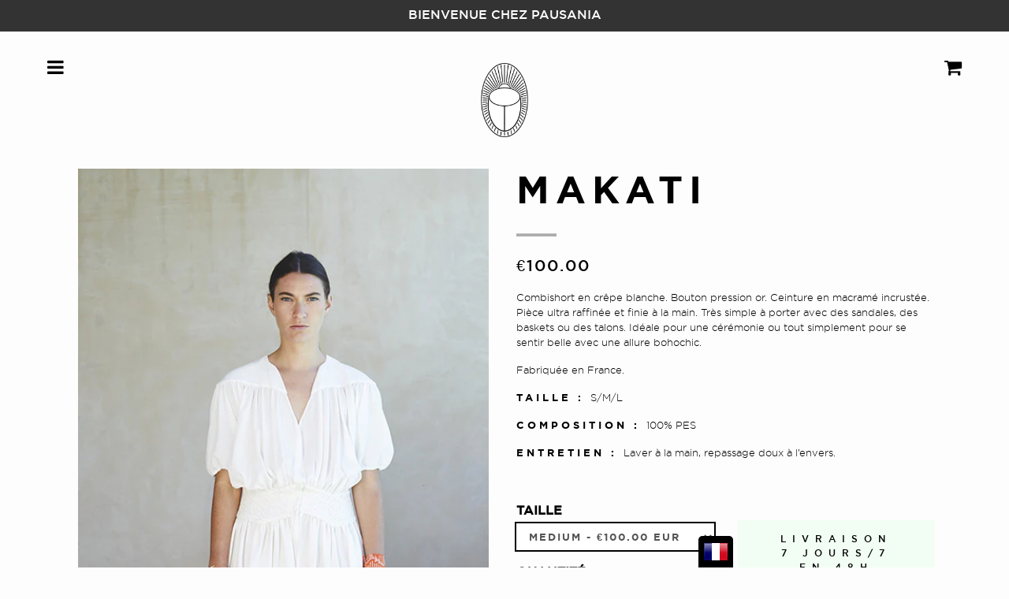

--- FILE ---
content_type: text/html; charset=utf-8
request_url: https://pausania.fr/products/product-4
body_size: 20497
content:
<!DOCTYPE HTML>
<html>
<head><!-- <bablic_snippet> --><script>var bablic=bablic||{};bablic.waitForChecker=true;</script><script data-cfasync="false" type="text/javascript" data-bablic="5af2f65cbfccdb2675889149" data-bablic-m="[0,'fr','fr',1,['en'],0,0,0,0,0,0,0,0,[],'pausania.fr/',[],['_v',2]]" src="//cdn2.bablic.com/js/bablic.3.9.js"></script><!-- </bablic_snippet> -->
    
    <meta charset="UTF-8">
    <meta http-equiv="X-UA-Compatible" content="IE=edge">
    <meta name="viewport" content="width=device-width, initial-scale=1">

    <title>
        MAKATI &ndash; Pausania
    </title>

    
        <meta name="description" content="Combishort en crêpe blanche. Bouton pression or. Ceinture en macramé incrustée. Pièce ultra raffinée et finie à la main. Très simple à porter avec des sandales, des baskets ou des talons. Idéale pour une cérémonie ou tout simplement pour se sentir belle avec une allure bohochic. Fabriquée en France. TAILLE : S/M/L COMP">
    

    
    

<meta property="og:type" content="product">
<meta property="og:title" content="MAKATI">

    <meta property="og:image" content="http://pausania.fr/cdn/shop/products/produit_2_003_grande.jpg?v=1626877239">
    <meta property="og:image:secure_url" content="https://pausania.fr/cdn/shop/products/produit_2_003_grande.jpg?v=1626877239">

    <meta property="og:image" content="http://pausania.fr/cdn/shop/products/produit_2_002_grande.jpg?v=1469039125">
    <meta property="og:image:secure_url" content="https://pausania.fr/cdn/shop/products/produit_2_002_grande.jpg?v=1469039125">

    <meta property="og:image" content="http://pausania.fr/cdn/shop/products/produit_2_001_grande.jpg?v=1469039125">
    <meta property="og:image:secure_url" content="https://pausania.fr/cdn/shop/products/produit_2_001_grande.jpg?v=1469039125">

<meta property="og:price:amount" content="100.00">
<meta property="og:price:currency" content="EUR">


    <meta property="og:description" content="Combishort en crêpe blanche. Bouton pression or. Ceinture en macramé incrustée. Pièce ultra raffinée et finie à la main. Très simple à porter avec des sandales, des baskets ou des talons. Idéale pour une cérémonie ou tout simplement pour se sentir belle avec une allure bohochic. Fabriquée en France. TAILLE : S/M/L COMP">

<meta property="og:url" content="https://pausania.fr/products/product-4">
<meta property="og:site_name" content="Pausania">



    <meta name="twitter:site" content="pausania">

<meta name="twitter:card" content="summary">

    <meta name="twitter:title" content="MAKATI">
    <meta name="twitter:description" content="
Combishort en crêpe blanche. Bouton pression or. Ceinture en macramé incrustée. Pièce ultra raffinée et finie à la main. Très simple à porter avec des sandales, des baskets ou des talons. Idéale pour une cérémonie ou tout simplement pour se sentir belle avec une allure bohochic.
Fabriquée en France.

 TAILLE : S/M/L
 COMPOSITION :  100% PES
 ENTRETIEN :  Laver à la main, repassage doux à l’envers.
 ">
    <meta name="twitter:image" content="https://pausania.fr/cdn/shop/products/produit_2_003_medium.jpg?v=1626877239">
    <meta name="twitter:image:width" content="240">
    <meta name="twitter:image:height" content="240">


    
    <link rel="canonical" href="https://pausania.fr/products/product-4">
    <link rel="shortcut icon" type="image/svg" href="//cdn.shopify.com/s/files/1/1016/4541/files/Favicon_svg_1.svg?v=1620669044" />

    
    <link href="https://cdnjs.cloudflare.com/ajax/libs/twitter-bootstrap/3.3.5/css/bootstrap.min.css" rel="stylesheet" type="text/css" media="all" />
    <link href="https://cdnjs.cloudflare.com/ajax/libs/font-awesome/4.4.0/css/font-awesome.min.css" rel="stylesheet" type="text/css" media="all" />

    
    
  	
  		<link href="https://cdnjs.cloudflare.com/ajax/libs/magnific-popup.js/1.1.0/magnific-popup.min.css" rel="stylesheet" type="text/css" media="all" />
  	
    <link href="//pausania.fr/cdn/shop/t/2/assets/pausania.scss.css?v=41177517882384200031657685719" rel="stylesheet" type="text/css" media="all" />

    
    <script>window.performance && window.performance.mark && window.performance.mark('shopify.content_for_header.start');</script><meta id="shopify-digital-wallet" name="shopify-digital-wallet" content="/10164541/digital_wallets/dialog">
<link rel="alternate" type="application/json+oembed" href="https://pausania.fr/products/product-4.oembed">
<script async="async" src="/checkouts/internal/preloads.js?locale=fr-FR"></script>
<script id="shopify-features" type="application/json">{"accessToken":"98394c3baa6bc8e149cdfbc17d087681","betas":["rich-media-storefront-analytics"],"domain":"pausania.fr","predictiveSearch":true,"shopId":10164541,"locale":"fr"}</script>
<script>var Shopify = Shopify || {};
Shopify.shop = "pausania.myshopify.com";
Shopify.locale = "fr";
Shopify.currency = {"active":"EUR","rate":"1.0"};
Shopify.country = "FR";
Shopify.theme = {"name":"pausania","id":48519045,"schema_name":null,"schema_version":null,"theme_store_id":null,"role":"main"};
Shopify.theme.handle = "null";
Shopify.theme.style = {"id":null,"handle":null};
Shopify.cdnHost = "pausania.fr/cdn";
Shopify.routes = Shopify.routes || {};
Shopify.routes.root = "/";</script>
<script type="module">!function(o){(o.Shopify=o.Shopify||{}).modules=!0}(window);</script>
<script>!function(o){function n(){var o=[];function n(){o.push(Array.prototype.slice.apply(arguments))}return n.q=o,n}var t=o.Shopify=o.Shopify||{};t.loadFeatures=n(),t.autoloadFeatures=n()}(window);</script>
<script id="shop-js-analytics" type="application/json">{"pageType":"product"}</script>
<script defer="defer" async type="module" src="//pausania.fr/cdn/shopifycloud/shop-js/modules/v2/client.init-shop-cart-sync_CfnabTz1.fr.esm.js"></script>
<script defer="defer" async type="module" src="//pausania.fr/cdn/shopifycloud/shop-js/modules/v2/chunk.common_1HJ87NEU.esm.js"></script>
<script defer="defer" async type="module" src="//pausania.fr/cdn/shopifycloud/shop-js/modules/v2/chunk.modal_BHK_cQfO.esm.js"></script>
<script type="module">
  await import("//pausania.fr/cdn/shopifycloud/shop-js/modules/v2/client.init-shop-cart-sync_CfnabTz1.fr.esm.js");
await import("//pausania.fr/cdn/shopifycloud/shop-js/modules/v2/chunk.common_1HJ87NEU.esm.js");
await import("//pausania.fr/cdn/shopifycloud/shop-js/modules/v2/chunk.modal_BHK_cQfO.esm.js");

  window.Shopify.SignInWithShop?.initShopCartSync?.({"fedCMEnabled":true,"windoidEnabled":true});

</script>
<script>(function() {
  var isLoaded = false;
  function asyncLoad() {
    if (isLoaded) return;
    isLoaded = true;
    var urls = ["https:\/\/cdn2.bablic.com\/js\/shopify-bablic-check.js?shop=pausania.myshopify.com","https:\/\/sdks.automizely.com\/conversions\/v1\/conversions.js?app_connection_id=7ae15b4e87544b42ba0addfea7b6dfd7\u0026mapped_org_id=64b70d521984b1af858d92f9038c2f18_v1\u0026shop=pausania.myshopify.com","https:\/\/static.klaviyo.com\/onsite\/js\/TXrxLK\/klaviyo.js?company_id=TXrxLK\u0026shop=pausania.myshopify.com"];
    for (var i = 0; i < urls.length; i++) {
      var s = document.createElement('script');
      s.type = 'text/javascript';
      s.async = true;
      s.src = urls[i];
      var x = document.getElementsByTagName('script')[0];
      x.parentNode.insertBefore(s, x);
    }
  };
  if(window.attachEvent) {
    window.attachEvent('onload', asyncLoad);
  } else {
    window.addEventListener('load', asyncLoad, false);
  }
})();</script>
<script id="__st">var __st={"a":10164541,"offset":3600,"reqid":"0ea61106-0366-4690-9bae-9849ede5291b-1769594427","pageurl":"pausania.fr\/products\/product-4","u":"9ab3582696ed","p":"product","rtyp":"product","rid":2405257349};</script>
<script>window.ShopifyPaypalV4VisibilityTracking = true;</script>
<script id="captcha-bootstrap">!function(){'use strict';const t='contact',e='account',n='new_comment',o=[[t,t],['blogs',n],['comments',n],[t,'customer']],c=[[e,'customer_login'],[e,'guest_login'],[e,'recover_customer_password'],[e,'create_customer']],r=t=>t.map((([t,e])=>`form[action*='/${t}']:not([data-nocaptcha='true']) input[name='form_type'][value='${e}']`)).join(','),a=t=>()=>t?[...document.querySelectorAll(t)].map((t=>t.form)):[];function s(){const t=[...o],e=r(t);return a(e)}const i='password',u='form_key',d=['recaptcha-v3-token','g-recaptcha-response','h-captcha-response',i],f=()=>{try{return window.sessionStorage}catch{return}},m='__shopify_v',_=t=>t.elements[u];function p(t,e,n=!1){try{const o=window.sessionStorage,c=JSON.parse(o.getItem(e)),{data:r}=function(t){const{data:e,action:n}=t;return t[m]||n?{data:e,action:n}:{data:t,action:n}}(c);for(const[e,n]of Object.entries(r))t.elements[e]&&(t.elements[e].value=n);n&&o.removeItem(e)}catch(o){console.error('form repopulation failed',{error:o})}}const l='form_type',E='cptcha';function T(t){t.dataset[E]=!0}const w=window,h=w.document,L='Shopify',v='ce_forms',y='captcha';let A=!1;((t,e)=>{const n=(g='f06e6c50-85a8-45c8-87d0-21a2b65856fe',I='https://cdn.shopify.com/shopifycloud/storefront-forms-hcaptcha/ce_storefront_forms_captcha_hcaptcha.v1.5.2.iife.js',D={infoText:'Protégé par hCaptcha',privacyText:'Confidentialité',termsText:'Conditions'},(t,e,n)=>{const o=w[L][v],c=o.bindForm;if(c)return c(t,g,e,D).then(n);var r;o.q.push([[t,g,e,D],n]),r=I,A||(h.body.append(Object.assign(h.createElement('script'),{id:'captcha-provider',async:!0,src:r})),A=!0)});var g,I,D;w[L]=w[L]||{},w[L][v]=w[L][v]||{},w[L][v].q=[],w[L][y]=w[L][y]||{},w[L][y].protect=function(t,e){n(t,void 0,e),T(t)},Object.freeze(w[L][y]),function(t,e,n,w,h,L){const[v,y,A,g]=function(t,e,n){const i=e?o:[],u=t?c:[],d=[...i,...u],f=r(d),m=r(i),_=r(d.filter((([t,e])=>n.includes(e))));return[a(f),a(m),a(_),s()]}(w,h,L),I=t=>{const e=t.target;return e instanceof HTMLFormElement?e:e&&e.form},D=t=>v().includes(t);t.addEventListener('submit',(t=>{const e=I(t);if(!e)return;const n=D(e)&&!e.dataset.hcaptchaBound&&!e.dataset.recaptchaBound,o=_(e),c=g().includes(e)&&(!o||!o.value);(n||c)&&t.preventDefault(),c&&!n&&(function(t){try{if(!f())return;!function(t){const e=f();if(!e)return;const n=_(t);if(!n)return;const o=n.value;o&&e.removeItem(o)}(t);const e=Array.from(Array(32),(()=>Math.random().toString(36)[2])).join('');!function(t,e){_(t)||t.append(Object.assign(document.createElement('input'),{type:'hidden',name:u})),t.elements[u].value=e}(t,e),function(t,e){const n=f();if(!n)return;const o=[...t.querySelectorAll(`input[type='${i}']`)].map((({name:t})=>t)),c=[...d,...o],r={};for(const[a,s]of new FormData(t).entries())c.includes(a)||(r[a]=s);n.setItem(e,JSON.stringify({[m]:1,action:t.action,data:r}))}(t,e)}catch(e){console.error('failed to persist form',e)}}(e),e.submit())}));const S=(t,e)=>{t&&!t.dataset[E]&&(n(t,e.some((e=>e===t))),T(t))};for(const o of['focusin','change'])t.addEventListener(o,(t=>{const e=I(t);D(e)&&S(e,y())}));const B=e.get('form_key'),M=e.get(l),P=B&&M;t.addEventListener('DOMContentLoaded',(()=>{const t=y();if(P)for(const e of t)e.elements[l].value===M&&p(e,B);[...new Set([...A(),...v().filter((t=>'true'===t.dataset.shopifyCaptcha))])].forEach((e=>S(e,t)))}))}(h,new URLSearchParams(w.location.search),n,t,e,['guest_login'])})(!0,!0)}();</script>
<script integrity="sha256-4kQ18oKyAcykRKYeNunJcIwy7WH5gtpwJnB7kiuLZ1E=" data-source-attribution="shopify.loadfeatures" defer="defer" src="//pausania.fr/cdn/shopifycloud/storefront/assets/storefront/load_feature-a0a9edcb.js" crossorigin="anonymous"></script>
<script data-source-attribution="shopify.dynamic_checkout.dynamic.init">var Shopify=Shopify||{};Shopify.PaymentButton=Shopify.PaymentButton||{isStorefrontPortableWallets:!0,init:function(){window.Shopify.PaymentButton.init=function(){};var t=document.createElement("script");t.src="https://pausania.fr/cdn/shopifycloud/portable-wallets/latest/portable-wallets.fr.js",t.type="module",document.head.appendChild(t)}};
</script>
<script data-source-attribution="shopify.dynamic_checkout.buyer_consent">
  function portableWalletsHideBuyerConsent(e){var t=document.getElementById("shopify-buyer-consent"),n=document.getElementById("shopify-subscription-policy-button");t&&n&&(t.classList.add("hidden"),t.setAttribute("aria-hidden","true"),n.removeEventListener("click",e))}function portableWalletsShowBuyerConsent(e){var t=document.getElementById("shopify-buyer-consent"),n=document.getElementById("shopify-subscription-policy-button");t&&n&&(t.classList.remove("hidden"),t.removeAttribute("aria-hidden"),n.addEventListener("click",e))}window.Shopify?.PaymentButton&&(window.Shopify.PaymentButton.hideBuyerConsent=portableWalletsHideBuyerConsent,window.Shopify.PaymentButton.showBuyerConsent=portableWalletsShowBuyerConsent);
</script>
<script data-source-attribution="shopify.dynamic_checkout.cart.bootstrap">document.addEventListener("DOMContentLoaded",(function(){function t(){return document.querySelector("shopify-accelerated-checkout-cart, shopify-accelerated-checkout")}if(t())Shopify.PaymentButton.init();else{new MutationObserver((function(e,n){t()&&(Shopify.PaymentButton.init(),n.disconnect())})).observe(document.body,{childList:!0,subtree:!0})}}));
</script>
<script id='scb4127' type='text/javascript' async='' src='https://pausania.fr/cdn/shopifycloud/privacy-banner/storefront-banner.js'></script>
<script>window.performance && window.performance.mark && window.performance.mark('shopify.content_for_header.end');</script>

    
    <script src="https://cdnjs.cloudflare.com/ajax/libs/jquery/1.11.3/jquery.min.js" type="text/javascript"></script>

    
    

    
    <!--[if lt IE 9]>
        <script src="https://cdnjs.cloudflare.com/ajax/libs/html5shiv/3.7.3/html5shiv.min.js"></script>
        <script src="https://cdnjs.cloudflare.com/ajax/libs/respond.js/1.4.2/respond.min.js"></script>
    <![endif]-->
<style>
  .sw-instagram-container .sw-instagram-item-img img, .sw-instagram-container .sw-instagram-item-img svg {
    filter: none !important;
    
  }
</style> <script src="https://cdn.shopify.com/extensions/019b97b0-6350-7631-8123-95494b086580/socialwidget-instafeed-78/assets/social-widget.min.js" type="text/javascript" defer="defer"></script>
<link href="https://monorail-edge.shopifysvc.com" rel="dns-prefetch">
<script>(function(){if ("sendBeacon" in navigator && "performance" in window) {try {var session_token_from_headers = performance.getEntriesByType('navigation')[0].serverTiming.find(x => x.name == '_s').description;} catch {var session_token_from_headers = undefined;}var session_cookie_matches = document.cookie.match(/_shopify_s=([^;]*)/);var session_token_from_cookie = session_cookie_matches && session_cookie_matches.length === 2 ? session_cookie_matches[1] : "";var session_token = session_token_from_headers || session_token_from_cookie || "";function handle_abandonment_event(e) {var entries = performance.getEntries().filter(function(entry) {return /monorail-edge.shopifysvc.com/.test(entry.name);});if (!window.abandonment_tracked && entries.length === 0) {window.abandonment_tracked = true;var currentMs = Date.now();var navigation_start = performance.timing.navigationStart;var payload = {shop_id: 10164541,url: window.location.href,navigation_start,duration: currentMs - navigation_start,session_token,page_type: "product"};window.navigator.sendBeacon("https://monorail-edge.shopifysvc.com/v1/produce", JSON.stringify({schema_id: "online_store_buyer_site_abandonment/1.1",payload: payload,metadata: {event_created_at_ms: currentMs,event_sent_at_ms: currentMs}}));}}window.addEventListener('pagehide', handle_abandonment_event);}}());</script>
<script id="web-pixels-manager-setup">(function e(e,d,r,n,o){if(void 0===o&&(o={}),!Boolean(null===(a=null===(i=window.Shopify)||void 0===i?void 0:i.analytics)||void 0===a?void 0:a.replayQueue)){var i,a;window.Shopify=window.Shopify||{};var t=window.Shopify;t.analytics=t.analytics||{};var s=t.analytics;s.replayQueue=[],s.publish=function(e,d,r){return s.replayQueue.push([e,d,r]),!0};try{self.performance.mark("wpm:start")}catch(e){}var l=function(){var e={modern:/Edge?\/(1{2}[4-9]|1[2-9]\d|[2-9]\d{2}|\d{4,})\.\d+(\.\d+|)|Firefox\/(1{2}[4-9]|1[2-9]\d|[2-9]\d{2}|\d{4,})\.\d+(\.\d+|)|Chrom(ium|e)\/(9{2}|\d{3,})\.\d+(\.\d+|)|(Maci|X1{2}).+ Version\/(15\.\d+|(1[6-9]|[2-9]\d|\d{3,})\.\d+)([,.]\d+|)( \(\w+\)|)( Mobile\/\w+|) Safari\/|Chrome.+OPR\/(9{2}|\d{3,})\.\d+\.\d+|(CPU[ +]OS|iPhone[ +]OS|CPU[ +]iPhone|CPU IPhone OS|CPU iPad OS)[ +]+(15[._]\d+|(1[6-9]|[2-9]\d|\d{3,})[._]\d+)([._]\d+|)|Android:?[ /-](13[3-9]|1[4-9]\d|[2-9]\d{2}|\d{4,})(\.\d+|)(\.\d+|)|Android.+Firefox\/(13[5-9]|1[4-9]\d|[2-9]\d{2}|\d{4,})\.\d+(\.\d+|)|Android.+Chrom(ium|e)\/(13[3-9]|1[4-9]\d|[2-9]\d{2}|\d{4,})\.\d+(\.\d+|)|SamsungBrowser\/([2-9]\d|\d{3,})\.\d+/,legacy:/Edge?\/(1[6-9]|[2-9]\d|\d{3,})\.\d+(\.\d+|)|Firefox\/(5[4-9]|[6-9]\d|\d{3,})\.\d+(\.\d+|)|Chrom(ium|e)\/(5[1-9]|[6-9]\d|\d{3,})\.\d+(\.\d+|)([\d.]+$|.*Safari\/(?![\d.]+ Edge\/[\d.]+$))|(Maci|X1{2}).+ Version\/(10\.\d+|(1[1-9]|[2-9]\d|\d{3,})\.\d+)([,.]\d+|)( \(\w+\)|)( Mobile\/\w+|) Safari\/|Chrome.+OPR\/(3[89]|[4-9]\d|\d{3,})\.\d+\.\d+|(CPU[ +]OS|iPhone[ +]OS|CPU[ +]iPhone|CPU IPhone OS|CPU iPad OS)[ +]+(10[._]\d+|(1[1-9]|[2-9]\d|\d{3,})[._]\d+)([._]\d+|)|Android:?[ /-](13[3-9]|1[4-9]\d|[2-9]\d{2}|\d{4,})(\.\d+|)(\.\d+|)|Mobile Safari.+OPR\/([89]\d|\d{3,})\.\d+\.\d+|Android.+Firefox\/(13[5-9]|1[4-9]\d|[2-9]\d{2}|\d{4,})\.\d+(\.\d+|)|Android.+Chrom(ium|e)\/(13[3-9]|1[4-9]\d|[2-9]\d{2}|\d{4,})\.\d+(\.\d+|)|Android.+(UC? ?Browser|UCWEB|U3)[ /]?(15\.([5-9]|\d{2,})|(1[6-9]|[2-9]\d|\d{3,})\.\d+)\.\d+|SamsungBrowser\/(5\.\d+|([6-9]|\d{2,})\.\d+)|Android.+MQ{2}Browser\/(14(\.(9|\d{2,})|)|(1[5-9]|[2-9]\d|\d{3,})(\.\d+|))(\.\d+|)|K[Aa][Ii]OS\/(3\.\d+|([4-9]|\d{2,})\.\d+)(\.\d+|)/},d=e.modern,r=e.legacy,n=navigator.userAgent;return n.match(d)?"modern":n.match(r)?"legacy":"unknown"}(),u="modern"===l?"modern":"legacy",c=(null!=n?n:{modern:"",legacy:""})[u],f=function(e){return[e.baseUrl,"/wpm","/b",e.hashVersion,"modern"===e.buildTarget?"m":"l",".js"].join("")}({baseUrl:d,hashVersion:r,buildTarget:u}),m=function(e){var d=e.version,r=e.bundleTarget,n=e.surface,o=e.pageUrl,i=e.monorailEndpoint;return{emit:function(e){var a=e.status,t=e.errorMsg,s=(new Date).getTime(),l=JSON.stringify({metadata:{event_sent_at_ms:s},events:[{schema_id:"web_pixels_manager_load/3.1",payload:{version:d,bundle_target:r,page_url:o,status:a,surface:n,error_msg:t},metadata:{event_created_at_ms:s}}]});if(!i)return console&&console.warn&&console.warn("[Web Pixels Manager] No Monorail endpoint provided, skipping logging."),!1;try{return self.navigator.sendBeacon.bind(self.navigator)(i,l)}catch(e){}var u=new XMLHttpRequest;try{return u.open("POST",i,!0),u.setRequestHeader("Content-Type","text/plain"),u.send(l),!0}catch(e){return console&&console.warn&&console.warn("[Web Pixels Manager] Got an unhandled error while logging to Monorail."),!1}}}}({version:r,bundleTarget:l,surface:e.surface,pageUrl:self.location.href,monorailEndpoint:e.monorailEndpoint});try{o.browserTarget=l,function(e){var d=e.src,r=e.async,n=void 0===r||r,o=e.onload,i=e.onerror,a=e.sri,t=e.scriptDataAttributes,s=void 0===t?{}:t,l=document.createElement("script"),u=document.querySelector("head"),c=document.querySelector("body");if(l.async=n,l.src=d,a&&(l.integrity=a,l.crossOrigin="anonymous"),s)for(var f in s)if(Object.prototype.hasOwnProperty.call(s,f))try{l.dataset[f]=s[f]}catch(e){}if(o&&l.addEventListener("load",o),i&&l.addEventListener("error",i),u)u.appendChild(l);else{if(!c)throw new Error("Did not find a head or body element to append the script");c.appendChild(l)}}({src:f,async:!0,onload:function(){if(!function(){var e,d;return Boolean(null===(d=null===(e=window.Shopify)||void 0===e?void 0:e.analytics)||void 0===d?void 0:d.initialized)}()){var d=window.webPixelsManager.init(e)||void 0;if(d){var r=window.Shopify.analytics;r.replayQueue.forEach((function(e){var r=e[0],n=e[1],o=e[2];d.publishCustomEvent(r,n,o)})),r.replayQueue=[],r.publish=d.publishCustomEvent,r.visitor=d.visitor,r.initialized=!0}}},onerror:function(){return m.emit({status:"failed",errorMsg:"".concat(f," has failed to load")})},sri:function(e){var d=/^sha384-[A-Za-z0-9+/=]+$/;return"string"==typeof e&&d.test(e)}(c)?c:"",scriptDataAttributes:o}),m.emit({status:"loading"})}catch(e){m.emit({status:"failed",errorMsg:(null==e?void 0:e.message)||"Unknown error"})}}})({shopId: 10164541,storefrontBaseUrl: "https://pausania.fr",extensionsBaseUrl: "https://extensions.shopifycdn.com/cdn/shopifycloud/web-pixels-manager",monorailEndpoint: "https://monorail-edge.shopifysvc.com/unstable/produce_batch",surface: "storefront-renderer",enabledBetaFlags: ["2dca8a86"],webPixelsConfigList: [{"id":"2216132946","configuration":"{\"hashed_organization_id\":\"64b70d521984b1af858d92f9038c2f18_v1\",\"app_key\":\"pausania\",\"allow_collect_personal_data\":\"true\"}","eventPayloadVersion":"v1","runtimeContext":"STRICT","scriptVersion":"6f6660f15c595d517f203f6e1abcb171","type":"APP","apiClientId":2814809,"privacyPurposes":["ANALYTICS","MARKETING","SALE_OF_DATA"],"dataSharingAdjustments":{"protectedCustomerApprovalScopes":["read_customer_address","read_customer_email","read_customer_name","read_customer_personal_data","read_customer_phone"]}},{"id":"344359250","configuration":"{\"pixel_id\":\"459629006699782\",\"pixel_type\":\"facebook_pixel\",\"metaapp_system_user_token\":\"-\"}","eventPayloadVersion":"v1","runtimeContext":"OPEN","scriptVersion":"ca16bc87fe92b6042fbaa3acc2fbdaa6","type":"APP","apiClientId":2329312,"privacyPurposes":["ANALYTICS","MARKETING","SALE_OF_DATA"],"dataSharingAdjustments":{"protectedCustomerApprovalScopes":["read_customer_address","read_customer_email","read_customer_name","read_customer_personal_data","read_customer_phone"]}},{"id":"161186130","configuration":"{\"tagID\":\"2613454553842\"}","eventPayloadVersion":"v1","runtimeContext":"STRICT","scriptVersion":"18031546ee651571ed29edbe71a3550b","type":"APP","apiClientId":3009811,"privacyPurposes":["ANALYTICS","MARKETING","SALE_OF_DATA"],"dataSharingAdjustments":{"protectedCustomerApprovalScopes":["read_customer_address","read_customer_email","read_customer_name","read_customer_personal_data","read_customer_phone"]}},{"id":"shopify-app-pixel","configuration":"{}","eventPayloadVersion":"v1","runtimeContext":"STRICT","scriptVersion":"0450","apiClientId":"shopify-pixel","type":"APP","privacyPurposes":["ANALYTICS","MARKETING"]},{"id":"shopify-custom-pixel","eventPayloadVersion":"v1","runtimeContext":"LAX","scriptVersion":"0450","apiClientId":"shopify-pixel","type":"CUSTOM","privacyPurposes":["ANALYTICS","MARKETING"]}],isMerchantRequest: false,initData: {"shop":{"name":"Pausania","paymentSettings":{"currencyCode":"EUR"},"myshopifyDomain":"pausania.myshopify.com","countryCode":"FR","storefrontUrl":"https:\/\/pausania.fr"},"customer":null,"cart":null,"checkout":null,"productVariants":[{"price":{"amount":100.0,"currencyCode":"EUR"},"product":{"title":"MAKATI","vendor":"Pausania","id":"2405257349","untranslatedTitle":"MAKATI","url":"\/products\/product-4","type":"combishorts"},"id":"6964867077","image":{"src":"\/\/pausania.fr\/cdn\/shop\/products\/produit_2_003.jpg?v=1626877239"},"sku":"","title":"SMALL","untranslatedTitle":"SMALL"},{"price":{"amount":100.0,"currencyCode":"EUR"},"product":{"title":"MAKATI","vendor":"Pausania","id":"2405257349","untranslatedTitle":"MAKATI","url":"\/products\/product-4","type":"combishorts"},"id":"6964867141","image":{"src":"\/\/pausania.fr\/cdn\/shop\/products\/produit_2_003.jpg?v=1626877239"},"sku":"","title":"MEDIUM","untranslatedTitle":"MEDIUM"},{"price":{"amount":100.0,"currencyCode":"EUR"},"product":{"title":"MAKATI","vendor":"Pausania","id":"2405257349","untranslatedTitle":"MAKATI","url":"\/products\/product-4","type":"combishorts"},"id":"6964867205","image":{"src":"\/\/pausania.fr\/cdn\/shop\/products\/produit_2_003.jpg?v=1626877239"},"sku":"","title":"LARGE","untranslatedTitle":"LARGE"}],"purchasingCompany":null},},"https://pausania.fr/cdn","fcfee988w5aeb613cpc8e4bc33m6693e112",{"modern":"","legacy":""},{"shopId":"10164541","storefrontBaseUrl":"https:\/\/pausania.fr","extensionBaseUrl":"https:\/\/extensions.shopifycdn.com\/cdn\/shopifycloud\/web-pixels-manager","surface":"storefront-renderer","enabledBetaFlags":"[\"2dca8a86\"]","isMerchantRequest":"false","hashVersion":"fcfee988w5aeb613cpc8e4bc33m6693e112","publish":"custom","events":"[[\"page_viewed\",{}],[\"product_viewed\",{\"productVariant\":{\"price\":{\"amount\":100.0,\"currencyCode\":\"EUR\"},\"product\":{\"title\":\"MAKATI\",\"vendor\":\"Pausania\",\"id\":\"2405257349\",\"untranslatedTitle\":\"MAKATI\",\"url\":\"\/products\/product-4\",\"type\":\"combishorts\"},\"id\":\"6964867141\",\"image\":{\"src\":\"\/\/pausania.fr\/cdn\/shop\/products\/produit_2_003.jpg?v=1626877239\"},\"sku\":\"\",\"title\":\"MEDIUM\",\"untranslatedTitle\":\"MEDIUM\"}}]]"});</script><script>
  window.ShopifyAnalytics = window.ShopifyAnalytics || {};
  window.ShopifyAnalytics.meta = window.ShopifyAnalytics.meta || {};
  window.ShopifyAnalytics.meta.currency = 'EUR';
  var meta = {"product":{"id":2405257349,"gid":"gid:\/\/shopify\/Product\/2405257349","vendor":"Pausania","type":"combishorts","handle":"product-4","variants":[{"id":6964867077,"price":10000,"name":"MAKATI - SMALL","public_title":"SMALL","sku":""},{"id":6964867141,"price":10000,"name":"MAKATI - MEDIUM","public_title":"MEDIUM","sku":""},{"id":6964867205,"price":10000,"name":"MAKATI - LARGE","public_title":"LARGE","sku":""}],"remote":false},"page":{"pageType":"product","resourceType":"product","resourceId":2405257349,"requestId":"0ea61106-0366-4690-9bae-9849ede5291b-1769594427"}};
  for (var attr in meta) {
    window.ShopifyAnalytics.meta[attr] = meta[attr];
  }
</script>
<script class="analytics">
  (function () {
    var customDocumentWrite = function(content) {
      var jquery = null;

      if (window.jQuery) {
        jquery = window.jQuery;
      } else if (window.Checkout && window.Checkout.$) {
        jquery = window.Checkout.$;
      }

      if (jquery) {
        jquery('body').append(content);
      }
    };

    var hasLoggedConversion = function(token) {
      if (token) {
        return document.cookie.indexOf('loggedConversion=' + token) !== -1;
      }
      return false;
    }

    var setCookieIfConversion = function(token) {
      if (token) {
        var twoMonthsFromNow = new Date(Date.now());
        twoMonthsFromNow.setMonth(twoMonthsFromNow.getMonth() + 2);

        document.cookie = 'loggedConversion=' + token + '; expires=' + twoMonthsFromNow;
      }
    }

    var trekkie = window.ShopifyAnalytics.lib = window.trekkie = window.trekkie || [];
    if (trekkie.integrations) {
      return;
    }
    trekkie.methods = [
      'identify',
      'page',
      'ready',
      'track',
      'trackForm',
      'trackLink'
    ];
    trekkie.factory = function(method) {
      return function() {
        var args = Array.prototype.slice.call(arguments);
        args.unshift(method);
        trekkie.push(args);
        return trekkie;
      };
    };
    for (var i = 0; i < trekkie.methods.length; i++) {
      var key = trekkie.methods[i];
      trekkie[key] = trekkie.factory(key);
    }
    trekkie.load = function(config) {
      trekkie.config = config || {};
      trekkie.config.initialDocumentCookie = document.cookie;
      var first = document.getElementsByTagName('script')[0];
      var script = document.createElement('script');
      script.type = 'text/javascript';
      script.onerror = function(e) {
        var scriptFallback = document.createElement('script');
        scriptFallback.type = 'text/javascript';
        scriptFallback.onerror = function(error) {
                var Monorail = {
      produce: function produce(monorailDomain, schemaId, payload) {
        var currentMs = new Date().getTime();
        var event = {
          schema_id: schemaId,
          payload: payload,
          metadata: {
            event_created_at_ms: currentMs,
            event_sent_at_ms: currentMs
          }
        };
        return Monorail.sendRequest("https://" + monorailDomain + "/v1/produce", JSON.stringify(event));
      },
      sendRequest: function sendRequest(endpointUrl, payload) {
        // Try the sendBeacon API
        if (window && window.navigator && typeof window.navigator.sendBeacon === 'function' && typeof window.Blob === 'function' && !Monorail.isIos12()) {
          var blobData = new window.Blob([payload], {
            type: 'text/plain'
          });

          if (window.navigator.sendBeacon(endpointUrl, blobData)) {
            return true;
          } // sendBeacon was not successful

        } // XHR beacon

        var xhr = new XMLHttpRequest();

        try {
          xhr.open('POST', endpointUrl);
          xhr.setRequestHeader('Content-Type', 'text/plain');
          xhr.send(payload);
        } catch (e) {
          console.log(e);
        }

        return false;
      },
      isIos12: function isIos12() {
        return window.navigator.userAgent.lastIndexOf('iPhone; CPU iPhone OS 12_') !== -1 || window.navigator.userAgent.lastIndexOf('iPad; CPU OS 12_') !== -1;
      }
    };
    Monorail.produce('monorail-edge.shopifysvc.com',
      'trekkie_storefront_load_errors/1.1',
      {shop_id: 10164541,
      theme_id: 48519045,
      app_name: "storefront",
      context_url: window.location.href,
      source_url: "//pausania.fr/cdn/s/trekkie.storefront.a804e9514e4efded663580eddd6991fcc12b5451.min.js"});

        };
        scriptFallback.async = true;
        scriptFallback.src = '//pausania.fr/cdn/s/trekkie.storefront.a804e9514e4efded663580eddd6991fcc12b5451.min.js';
        first.parentNode.insertBefore(scriptFallback, first);
      };
      script.async = true;
      script.src = '//pausania.fr/cdn/s/trekkie.storefront.a804e9514e4efded663580eddd6991fcc12b5451.min.js';
      first.parentNode.insertBefore(script, first);
    };
    trekkie.load(
      {"Trekkie":{"appName":"storefront","development":false,"defaultAttributes":{"shopId":10164541,"isMerchantRequest":null,"themeId":48519045,"themeCityHash":"15854845607257127355","contentLanguage":"fr","currency":"EUR","eventMetadataId":"58d163de-ec95-4620-81dd-921d7ea72eac"},"isServerSideCookieWritingEnabled":true,"monorailRegion":"shop_domain","enabledBetaFlags":["65f19447","b5387b81"]},"Session Attribution":{},"S2S":{"facebookCapiEnabled":true,"source":"trekkie-storefront-renderer","apiClientId":580111}}
    );

    var loaded = false;
    trekkie.ready(function() {
      if (loaded) return;
      loaded = true;

      window.ShopifyAnalytics.lib = window.trekkie;

      var originalDocumentWrite = document.write;
      document.write = customDocumentWrite;
      try { window.ShopifyAnalytics.merchantGoogleAnalytics.call(this); } catch(error) {};
      document.write = originalDocumentWrite;

      window.ShopifyAnalytics.lib.page(null,{"pageType":"product","resourceType":"product","resourceId":2405257349,"requestId":"0ea61106-0366-4690-9bae-9849ede5291b-1769594427","shopifyEmitted":true});

      var match = window.location.pathname.match(/checkouts\/(.+)\/(thank_you|post_purchase)/)
      var token = match? match[1]: undefined;
      if (!hasLoggedConversion(token)) {
        setCookieIfConversion(token);
        window.ShopifyAnalytics.lib.track("Viewed Product",{"currency":"EUR","variantId":6964867077,"productId":2405257349,"productGid":"gid:\/\/shopify\/Product\/2405257349","name":"MAKATI - SMALL","price":"100.00","sku":"","brand":"Pausania","variant":"SMALL","category":"combishorts","nonInteraction":true,"remote":false},undefined,undefined,{"shopifyEmitted":true});
      window.ShopifyAnalytics.lib.track("monorail:\/\/trekkie_storefront_viewed_product\/1.1",{"currency":"EUR","variantId":6964867077,"productId":2405257349,"productGid":"gid:\/\/shopify\/Product\/2405257349","name":"MAKATI - SMALL","price":"100.00","sku":"","brand":"Pausania","variant":"SMALL","category":"combishorts","nonInteraction":true,"remote":false,"referer":"https:\/\/pausania.fr\/products\/product-4"});
      }
    });


        var eventsListenerScript = document.createElement('script');
        eventsListenerScript.async = true;
        eventsListenerScript.src = "//pausania.fr/cdn/shopifycloud/storefront/assets/shop_events_listener-3da45d37.js";
        document.getElementsByTagName('head')[0].appendChild(eventsListenerScript);

})();</script>
<script
  defer
  src="https://pausania.fr/cdn/shopifycloud/perf-kit/shopify-perf-kit-3.1.0.min.js"
  data-application="storefront-renderer"
  data-shop-id="10164541"
  data-render-region="gcp-us-east1"
  data-page-type="product"
  data-theme-instance-id="48519045"
  data-theme-name=""
  data-theme-version=""
  data-monorail-region="shop_domain"
  data-resource-timing-sampling-rate="10"
  data-shs="true"
  data-shs-beacon="true"
  data-shs-export-with-fetch="true"
  data-shs-logs-sample-rate="1"
  data-shs-beacon-endpoint="https://pausania.fr/api/collect"
></script>
</head>
<body id="makati" class="template-product">

  <link rel="stylesheet" href="//cdnjs.cloudflare.com/ajax/libs/slick-carousel/1.9.0/slick.min.css" integrity="sha256-UK1EiopXIL+KVhfbFa8xrmAWPeBjMVdvYMYkTAEv/HI=" crossorigin="anonymous" />
<script type="text/javascript" src="//cdnjs.cloudflare.com/ajax/libs/slick-carousel/1.9.0/slick.min.js"></script>

   <div class="flash-infos">   
    <div class="flash-info truck">
     BIENVENUE CHEZ PAUSANIA
    </div>
    <div class="flash-info">      
  Profitez d'une réduction de -10% en vous inscrivant à la newsletter
    </div>
    <div class="flash-info">
      <svg height="28px" version="1.1" id="Capa_1" xmlns="http://www.w3.org/2000/svg" xmlns:xlink="http://www.w3.org/1999/xlink" x="0px" y="0px" viewBox="0 0 512.001 512.001" style="enable-background:new 0 0 512.001 512.001;" xml:space="preserve"> <g> <g> <path d="M407.04,385.22c-4.539-3.148-10.77-2.016-13.915,2.523c-3.048,4.4-6.502,8.678-10.271,12.717 c-2.525,2.709-5.999,5.975-9.779,9.191c-4.206,3.58-4.714,9.891-1.135,14.098c1.978,2.324,4.791,3.518,7.621,3.518 c2.291,0,4.594-0.783,6.477-2.385c4.41-3.754,8.369-7.482,11.443-10.783c4.422-4.738,8.488-9.773,12.084-14.965 C412.71,394.595,411.58,388.365,407.04,385.22z"/> </g> </g> <g> <g> <path d="M363.474,430.058c-2.346-5-8.298-7.152-13.3-4.807l-0.313,0.141c-5.053,2.229-7.341,8.133-5.11,13.186 c1.65,3.74,5.312,5.965,9.153,5.965c1.349,0,2.72-0.275,4.032-0.854c0.244-0.107,0.486-0.217,0.729-0.33 C363.665,441.013,365.818,435.06,363.474,430.058z"/> </g> </g> <g> <g> <path d="M482.126,26.001H29.875C13.401,26.001,0,39.404,0,55.876v280.252c0,16.471,13.401,29.873,29.875,29.873h210.586 c8.927,37.77,29.114,64.52,46.757,81.658C312.97,472.677,342.49,486,353.899,486c11.408,0,40.928-13.322,66.681-38.34 c17.643-17.139,37.831-43.889,46.757-81.658h14.789c16.473,0,29.875-13.402,29.875-29.873V55.876 C512.001,39.404,498.599,26.001,482.126,26.001z M452,325.019c0.001,52.688-24.32,87.637-44.724,107.678 c-24.203,23.773-49.03,33.02-53.377,33.301c-4.348-0.281-29.176-9.527-53.379-33.301c-20.402-20.041-44.723-54.99-44.723-107.678 v-49.246c34.43-9.957,66.646-23.584,98.105-41.492c30.75,17.453,64.41,31.686,98.098,41.486V325.019z M492.001,336.128 c0,5.444-4.431,9.873-9.875,9.873h-11.311c0.766-6.701,1.186-13.689,1.186-20.982v-56.828c0-4.514-3.024-8.467-7.379-9.65 c-36.313-9.861-72.854-25.227-105.672-44.436c-3.12-1.826-6.982-1.824-10.104,0.002c-33.748,19.754-68.313,34.287-105.67,44.434 c-4.355,1.184-7.379,5.137-7.379,9.65v56.828c0,7.293,0.419,14.281,1.186,20.982H29.875c-5.445,0-9.875-4.43-9.875-9.873V165.999 h472.001V336.128z M492.001,146H20v-39.998h472.001V146z M492.001,86.001H20V55.876c0-5.445,4.43-9.875,9.875-9.875h452.251 c5.444,0,9.875,4.43,9.875,9.875V86.001z"/> </g> </g> <g> <g> <path d="M119.997,236.003c-6.029,0-11.982,1.219-17.492,3.543c-5.383-2.281-11.299-3.543-17.503-3.543 c-24.813,0-45.001,20.186-45.001,44.998s20.187,45,45.001,45c6.204,0,12.12-1.262,17.502-3.543 c5.511,2.324,11.464,3.543,17.493,3.543c24.814,0,45.002-20.188,45.002-45S144.811,236.003,119.997,236.003z M85.002,306.001 c-13.786,0-25.001-11.214-25.001-25c0-13.785,11.215-24.998,25.001-24.998c13.784,0,24.999,11.213,24.999,24.998 C110.001,294.786,98.786,306.001,85.002,306.001z M122.476,305.879c4.75-7.131,7.525-15.686,7.525-24.877 c0-9.191-2.775-17.744-7.524-24.875c12.625,1.248,22.521,11.928,22.521,24.875C144.998,293.949,135.102,304.63,122.476,305.879z" /> </g> </g> <g> <g> <path d="M101.436,191.001H49.999c-5.523,0-10,4.477-10,10c0,5.522,4.477,10,10,10h51.437c5.523,0,10-4.479,10-10 C111.436,195.478,106.959,191.001,101.436,191.001z"/> </g> </g> <g> <g> <path d="M130.996,191.001h-0.474c-5.523,0-10,4.477-10,10c0,5.522,4.477,10,10,10h0.474c5.522,0,10-4.479,10-10 C140.996,195.478,136.518,191.001,130.996,191.001z"/> </g> </g> <g> <g> <path d="M408.79,302.026c-3.903-3.903-10.234-3.905-14.141-0.001l-53.477,53.473l-28.023-28.025 c-3.906-3.902-10.238-3.904-14.143,0c-3.905,3.906-3.906,10.238,0,14.143l35.095,35.096c1.953,1.953,4.512,2.93,7.071,2.93 s5.119-0.977,7.07-2.93l60.547-60.543C412.695,312.265,412.695,305.933,408.79,302.026z"/> </g> </g> <g> </g> <g> </g> <g> </g> <g> </g> <g> </g> <g> </g> <g> </g> <g> </g> <g> </g> <g> </g> <g> </g> <g> </g> <g> </g> <g> </g> <g> </g> </svg>
      Paiements sécurisés
    </div>      
  </div>
  
  
  <style>
   .flash-infos {
     padding:6px 10px;
     background:#333;
     color:#FFF;
     display:flex;
     width:100%;
     max-width:100%;
     align-items:center;
     
   }
    .flash-info  {
      padding:0;
      display:flex !important;
      align-items:center;
      justify-content:center;
    }
    .flash-info svg {
      fill:#FFF;
      margin-right:7px;
      width:auto;
      height:28px;
    } 
    .flash-info.truck svg  {
      height:30px;
    }
    .flash-info-pulse {
      animation: flash-pulse 2s infinite;
    }
    @keyframes flash-pulse {
      0% {
        opacity:0;
      }
      
      50% {
        opacity:1;
      }

      100% {
        opacity:1;
      }
    }
  </style>

  <script type="text/javascript">      
    
    $('.flash-infos').slick({
      dots: false,
      infinite: true,
      speed: 300,    
      arrows: false,    
      autoplay: true,
      autoplaySpeed: 3000,
      slidesToShow: 1,
      slidesToScroll: 1,
      arrows: false,
      responsive: [          
        {
          breakpoint: 900,
          settings: {
            slidesToShow: 1,
            slidesToScroll: 1
          }
        },
        {
          breakpoint: 480,
          settings: {
            slidesToShow: 1,
            slidesToScroll: 1
          }
        }          
      ]
    });
 
  </script>
  
  
  <header id="site-header" class="header">
    <a href="#" class="header__menu">
      <i class="fa fa-bars"></i>
    </a>
    <a href="/" class="header__logo">
      <img src="//pausania.fr/cdn/shop/t/2/assets/logo.png?v=33109350243410164681444360421" alt="Pausania" width="60" height="94">
      <span>Pausania</span>
    </a>
    <a href="/cart" class="header__cart">
      <i class="fa fa-shopping-cart"></i>
    </a>
  </header>
  
    <nav id="primary-navigation" class="primary-navigation">
    <ul class="primary-navigation__menu flex flex-column flex-centered">
        
        
            <li class="primary-navigation__has-submenu">
                <a href="#">Shop</a>
                
                <ul class="primary-navigation__submenu">
                    
                        <li>
                            <a href="/collections/la-pausa">LA PAUSA</a>
                        </li>
                    
                        <li>
                            <a href="/collections/silk">SILK</a>
                        </li>
                    
                        <li>
                            <a href="/collections/outlet">Outlet</a>
                        </li>
                    
                </ul>
                
            </li>
        
        
            <li class="primary-navigation__has-submenu">
                <a href="#">Lookbook</a>
                
                <ul class="primary-navigation__submenu">
                    
                        <li>
                            <a href="/pages/collection-permanente">Collections</a>
                        </li>
                    
                </ul>
                
            </li>
        
        
            <li >
                <a href="/pages/a-propos">À Propos</a>
                
            </li>
        
        
            <li >
                <a href="/pages/contact">Contact</a>
                
            </li>
        
        
            <li >
                <a href="/account">Mon Compte</a>
                
            </li>
        
        
            <li >
                <a href="/pages/points-de-vente">POINTS DE VENTE</a>
                
            </li>
        
        <li>
            <ul class="primary-navigation__social">
                <li><a href="http://facebook.com/pausania.fr/"><i class="fa fa-facebook-square"></i></a></li>
                <!--<li><a href=""><i class="fa fa-twitter-square"></i></a></li>-->
                <li><a href="http://instagram.com/pausaniaofficiel/"><i class="fa fa-instagram"></i></a></li>
            </ul>
        </li>
    </ul>
</nav>

    <main id="site-main">
        <section id="product" itemscope itemtype="http://schema.org/Product">

    <meta itemprop="url" content="https://pausania.fr/products/product-4">
    <meta itemprop="image" content="//pausania.fr/cdn/shop/products/produit_2_003_grande.jpg?v=1626877239">

    

    <div class="container-fluid">
        <div class="col-md-6">
            <div class="product__images">
                
                <img class="img-responsive product__image--primary" src="//pausania.fr/cdn/shop/products/produit_2_003.jpg?v=1626877239" alt="Robe Blanche Makati Vêtement Pausania" id="ProductPhotoImg">
                
                    <div class="product__thumbs js-lightbox-gallery">
                    
                        <a class="js-lightbox" href="//pausania.fr/cdn/shop/products/produit_2_003.jpg?v=1626877239">
                            <img src="//pausania.fr/cdn/shop/products/produit_2_003_large.jpg?v=1626877239" alt="Robe Blanche Makati Vêtement Pausania">
                        </a>
                    
                        <a class="js-lightbox" href="//pausania.fr/cdn/shop/products/produit_2_002.jpg?v=1469039125">
                            <img src="//pausania.fr/cdn/shop/products/produit_2_002_large.jpg?v=1469039125" alt="MAKATI">
                        </a>
                    
                        <a class="js-lightbox" href="//pausania.fr/cdn/shop/products/produit_2_001.jpg?v=1469039125">
                            <img src="//pausania.fr/cdn/shop/products/produit_2_001_large.jpg?v=1469039125" alt="MAKATI">
                        </a>
                    
                    </div>
                
            </div>
        </div>
        <div class="col-md-6">
            <div class="product__informations">
                <h1 itemprop="name">MAKATI</h1>
                <div><img src="//pausania.fr/cdn/shop/t/2/assets/divider.png?v=160472822258273028251444498671" alt=""></div>
                <p class="product__price" itemprop="price">€100.00</p>
                <div class="product__description" itemprop="description">
                    <meta charset="utf-8">
<p>Combishort en crêpe blanche. Bouton pression or. Ceinture en macramé incrustée. Pièce ultra raffinée et finie à la main. Très simple à porter avec des sandales, des baskets ou des talons. Idéale pour une cérémonie ou tout simplement pour se sentir belle avec une allure bohochic.</p>
<p>Fabriquée en France.</p>
<meta charset="utf-8">
<p><strong> TAILLE : </strong>S/M/L</p>
<p><strong> COMPOSITION : </strong> 100% PES</p>
<p><strong> ENTRETIEN : </strong> Laver à la main, repassage doux à l’envers.</p>
<p> </p>
                </div>
                <div class="row">
                    <div class="col-md-6">
                        <form action="/cart/add" method="post" enctype="multipart/form-data" id="AddToCartForm">
                            <div class="form-group">
                            <label for="productSelect">Taille</label>
                            <select  name="id" id="productSelect" class="form-control product__variants">
                            
                                
                                    <option disabled="disabled">
                                      SMALL - Épuisé
                                    </option>
                                
                            
                                
                                    <option  selected="selected"  data-sku="" value="6964867141">MEDIUM - €100.00 EUR</option>
                                
                            
                                
                                    <option  data-sku="" value="6964867205">LARGE - €100.00 EUR</option>
                                
                            
                            </select>
                            </div>
                            <div class="form-group">
                                <label for="Quantity" class="quantity-selector">Quantité</label>
                                <input type="number" id="Quantity" name="quantity" value="1" min="1" class="form-control quantity-selector">
                            </div>
                              <button type="submit" name="add" id="AddToCart" class="btn btn-block btn-custom" >
                                <span id="AddToCartText">Ajouter au panier</span>
                            </button>
                        </form>
                    </div>
                    <div class="col-md-6">
                      	
                        <div class="product__additional-info primary-background">
                            <span>Livraison</span>
                            <span>7 jours/7</span>
                            <span>en 48h</span>
                        </div>
                    </div>
                </div>
            </div>
        </div>
    </div>
</section>

<section id="related-product" class="section-medium">
    <div class="container-fluid">
        <h2 class="related__title">
            <span>Produits</span>
            <span>Similaires</span>
        </h2>
        <div class="divider">
            <img src="//pausania.fr/cdn/shop/t/2/assets/divider.png?v=160472822258273028251444498671" alt="">
        </div>
        <p class="related__subtitle">
            Things you might also like
        </p>
        <div class="row">
        
        </div>
    </div>
</section>

    </main>

    <footer id="site-footer" class="site-footer section-medium">
        <p class="text-small text-light text-center text-uppercase">
          Tous droits réservés Pausania 2026 - <a href="/pages/termes-et-conditions">Termes &amp; Conditions</a>
        </p>
    </footer>

    
    <script src="https://cdnjs.cloudflare.com/ajax/libs/twitter-bootstrap/3.3.5/js/bootstrap.min.js" type="text/javascript"></script>
    
  	
  		<script src="https://cdnjs.cloudflare.com/ajax/libs/magnific-popup.js/1.1.0/jquery.magnific-popup.min.js" type="text/javascript"></script>
  	
    <script src="//pausania.fr/cdn/shop/t/2/assets/pausania.js?v=4833929945577767961469921372" type="text/javascript"></script>

    
    

<!-- **BEGIN** Hextom USB Integration // Main Include - DO NOT MODIFY -->
    <!-- "snippets/hextom_usb_main.liquid" was not rendered, the associated app was uninstalled -->
    <!-- **END** Hextom USB Integration // Main Include - DO NOT MODIFY -->
  
  
<div id="shopify-block-AZkpNeWE4VERYeWkzb__e8ad91fd-32fa-463f-ac3f-d85b98a51736" class="shopify-block shopify-app-block"><!-- BEGIN app snippet: social-widget-variable --><script type=text/javascript>
  

  window.__SW_OBJECT__ = window.__SW_OBJECT__ ?? {
    shop_id : "EHMACSRcVLj--g",
    is_design_mode: false,
    locale: "fr",
    page_type: "product",
    product_id : "2405257349",
    template_id: "product"
  };
  
  
    window.__SW_DATA = window.__SW_DATA || {"widget":{"desktop":[{"widget":"{\"status\":true,\"pricing_plan\":\"Free\",\"widget_id\":\"0000585d-0000-1000-8000-000000000000\",\"settings\":{\"page_id\":\"template-index\",\"view_count\":0,\"install_type\":\"auto\",\"page_name\":\"Home page\",\"page_position\":\"bottom\",\"page_custom_element\":\"\",\"page_custom_position\":\"\",\"manual_install_code\":\"\",\"layout_background_type\":\"color\",\"template_id\":5,\"display_layout\":\"collage\",\"collapse_max_image\":12,\"item_no_of_rows\":5,\"item_no_of_columns\":2,\"is_show_pagination\":false,\"is_show_arrow\":false,\"is_enable_max_width\":false,\"is_enable_load_more_btn\":true,\"load_more_btn_text\":\"\u003cdiv style=\\\"background: #5B86E5; border-radius: 3px; min-height: 32px; padding: 0 16px;border: none; display: inline-flex; align-items: center\\\"\u003e\u003cstrong\u003e\u003cspan style=\\\"color:#FFFFFF\\\"\u003eLoad more\u003c\/span\u003e\u003c\/strong\u003e\u003c\/div\u003e\",\"is_enable_heading_title\":true,\"heading_title\":\"\u003cp style=\\\"text-align: center\\\"\u003e\u003cspan style=\\\"font-size: 18px\\\"\u003eSUIVEZ-NOUS !\u003c\/span\u003e\u003c\/p\u003e\",\"is_enable_heading_description\":true,\"heading_description\":\"\u003cp style=\\\"text-align: center\\\"\u003e\u003cspan style=\\\"font-size: 14px\\\"\u003ePour découvrir, c'est par ici...\u003c\/span\u003e\u003c\/p\u003e\",\"is_enable_item_hover_effect\":true,\"item_no_of_slider\":5,\"item_no_of_photo\":0,\"auto_play_slider\":true,\"auto_play_duration\":3,\"is_enable_item_caption\":true,\"is_enable_item_likes_count\":false,\"is_enable_item_date\":false,\"on_image_click\":\"open_instagram\",\"on_image_click_target_link\":\"_self\",\"is_enable_popup_user_profile\":true,\"is_enable_popup_follow_btn\":true,\"popup_follow_btn_text\":\"\u003cdiv style=\\\"background: #5B86E5; border-radius: 3px; min-height: 32px; padding: 0 16px;border: none; display: inline-flex; align-items: center\\\"\u003e\u003cstrong\u003e\u003cspan style=\\\"color:#FFFFFF\\\"\u003eFollow\u003c\/span\u003e\u003c\/strong\u003e\u003c\/div\u003e\",\"is_enable_popup_caption\":true,\"is_enable_popup_likes_count\":true,\"is_enable_popup_comments_count\":true,\"is_enable_popup_date\":true,\"display_product_item\":\"vertical\",\"cta_btn_link\":\"_self\",\"var_css\":{\"--sw-layout-margin-top\":\"0px\",\"--sw-layout-margin-bottom\":\"0px\",\"--sw-layout-padding-top\":\"0px\",\"--sw-layout-padding-bottom\":\"0px\",\"--sw-layout-padding-left\":\"0px\",\"--sw-layout-padding-right\":\"0px\",\"--sw-layout-max-width\":\"1200px\",\"--sw-layout-background-color\":\"#FFFFFF\",\"--sw-layout-background-size\":\"cover\",\"--sw-layout-background-repeat\":\"no\",\"--sw-layout-background-position-x\":\"center\",\"--sw-layout-background-position-y\":\"middle\",\"--sw-load-more-btn-font-size\":\"18px\",\"--sw-load-more-btn-background-color\":\"#FFFFFF\",\"--sw-load-more-btn-align\":\"center\",\"--sw-load-more-btn-font-weight\":\"normal\",\"--sw-load-more-btn-color\":\"#000000\",\"--sw-heading-title-font-size\":\"18px\",\"--sw-heading-title-text-align\":\"center\",\"--sw-heading-title-font-weight\":\"normal\",\"--sw-heading-title-color\":\"#000000\",\"--sw-heading-description-font-size\":\"14px\",\"--sw-heading-description-text-align\":\"center\",\"--sw-heading-description-font-weight\":\"normal\",\"--sw-heading-description-color\":\"#000000\",\"--sw-item-border-radius\":\"3px\",\"--sw-item-gutter\":\"2px\",\"--sw-popup-follow-btn-background-color\":\"#252627\",\"--sw-popup-follow-btn-color\":\"#000000\",\"--sw-popup-follow-btn-text-align\":\"center\",\"--sw-popup-follow-btn-font-size\":\"15px\",\"--sw-popup-follow-btn-font-weight\":\"normal\",\"--sw-hover-font-weight\":\"normal\",\"--sw-hover-text-align\":\"center\",\"--sw-hover-font-size\":\"15px\",\"--sw-hover-color\":\"#ffffff\",\"--sw-hover-background-color\":\"#25262799\",\"--sw-layout-background-size-custom-width\":100,\"--sw-layout-background-size-custom-height\":100,\"--sw-layout-background-size-local\":\"cover\"},\"mobile_template_id\":1,\"mobile_display_layout\":\"grid\",\"mobile_collapse_max_image\":0,\"mobile_item_no_of_rows\":2,\"mobile_item_no_of_columns\":3,\"mobile_is_show_pagination\":false,\"mobile_is_show_arrow\":false,\"mobile_is_enable_load_more_btn\":true,\"mobile_load_more_btn_text\":\"\u003cdiv style=\\\"background: #5B86E5; border-radius: 3px; min-height: 32px; padding: 0 16px;border: none; display: inline-flex; align-items: center\\\"\u003e\u003cstrong\u003e\u003cspan style=\\\"color:#FFFFFF\\\"\u003eLoad more\u003c\/span\u003e\u003c\/strong\u003e\u003c\/div\u003e\",\"mobile_is_enable_max_width\":false,\"mobile_layout_background_type\":\"color\",\"mobile_is_enable_heading_title\":true,\"mobile_heading_title\":\"\u003cp style=\\\"text-align: center\\\"\u003e\u003cspan style=\\\"font-size: 18px\\\"\u003eSUIVEZ-NOUS !\u003c\/span\u003e\u003c\/p\u003e\",\"mobile_is_enable_heading_description\":true,\"mobile_heading_description\":\"\u003cp style=\\\"text-align: center\\\"\u003e\u003cspan style=\\\"font-size: 14px\\\"\u003ePour découvrir, c'est par ici...\u003c\/span\u003e\u003c\/p\u003e\",\"mobile_is_enable_item_hover_effect\":true,\"mobile_item_no_of_slider\":5,\"mobile_auto_play_slider\":true,\"mobile_auto_play_duration\":3,\"mobile_is_enable_item_caption\":true,\"mobile_is_enable_item_likes_count\":true,\"mobile_is_enable_item_comments_count\":true,\"mobile_is_enable_item_date\":true,\"mobile_on_image_click\":\"popup\",\"mobile_on_image_click_target_link\":\"_self\",\"mobile_is_enable_popup_user_profile\":true,\"mobile_is_enable_popup_follow_btn\":true,\"mobile_popup_follow_btn_text\":\"\u003cdiv style=\\\"background: rgb(91, 134, 229); border-radius: 3px; min-height: 32px; padding: 0 16px;border: none; display: inline-flex; align-items: center\\\"\u003e\u003cstrong\u003e\u003cspan style=\\\"color:#FFFFFF\\\"\u003eS'abonner\u003c\/span\u003e\u003c\/strong\u003e\u003c\/div\u003e\",\"mobile_is_enable_popup_caption\":true,\"mobile_is_enable_popup_likes_count\":true,\"mobile_is_enable_popup_comments_count\":true,\"mobile_is_enable_popup_date\":true,\"mobile_display_product_item\":\"vertical\",\"mobile_cta_btn_link\":\"_self\",\"mobile_var_css\":{\"--sw-layout-margin-top\":\"0px\",\"--sw-layout-margin-bottom\":\"0px\",\"--sw-layout-padding-top\":\"0px\",\"--sw-layout-padding-bottom\":\"0px\",\"--sw-layout-padding-left\":\"0px\",\"--sw-layout-padding-right\":\"0px\",\"--sw-layout-max-width\":\"1200px\",\"--sw-layout-background-color\":\"#FFFFFF\",\"--sw-layout-background-size\":\"cover\",\"--sw-layout-background-repeat\":\"no\",\"--sw-layout-background-position-x\":\"center\",\"--sw-layout-background-position-y\":\"middle\",\"--sw-load-more-btn-font-size\":\"18px\",\"--sw-load-more-btn-background-color\":\"#FFFFFF\",\"--sw-load-more-btn-align\":\"center\",\"--sw-load-more-btn-font-weight\":\"normal\",\"--sw-load-more-btn-color\":\"#000000\",\"--sw-heading-title-font-size\":\"18px\",\"--sw-heading-title-text-align\":\"center\",\"--sw-heading-title-font-weight\":\"normal\",\"--sw-heading-title-color\":\"#000000\",\"--sw-heading-description-font-size\":\"14px\",\"--sw-heading-description-text-align\":\"center\",\"--sw-heading-description-font-weight\":\"normal\",\"--sw-heading-description-color\":\"#000000\",\"--sw-item-border-radius\":\"3px\",\"--sw-item-gutter\":\"2px\",\"--sw-popup-follow-btn-background-color\":\"#252627\",\"--sw-popup-follow-btn-color\":\"#000000\",\"--sw-popup-follow-btn-text-align\":\"center\",\"--sw-popup-follow-btn-font-size\":\"15px\",\"--sw-popup-follow-btn-font-weight\":\"normal\",\"--sw-hover-font-weight\":\"normal\",\"--sw-hover-text-align\":\"center\",\"--sw-hover-font-size\":\"15px\",\"--sw-hover-color\":\"#ffffff\",\"--sw-hover-background-color\":\"#25262799\",\"--sw-layout-background-size-custom-width\":100,\"--sw-layout-background-size-custom-height\":100,\"--sw-layout-background-size-local\":\"cover\"},\"popup_user_profile_click_target_link\":\"_self\",\"mobile_popup_user_profile_click_target_link\":\"_blank\",\"mobile_item_no_of_photo\":0,\"is_enable_instagram_logo\":true,\"mobile_is_enable_instagram_logo\":false,\"heading_type\":\"basic\",\"mobile_heading_type\":\"basic\",\"is_enable_heading_follow_btn\":true,\"heading_follow_btn_text\":\"\u003cdiv style=\\\"background: #5B86E5; border-radius: 3px; min-height: 32px; padding: 0 16px;border: none; display: inline-flex; align-items: center\\\"\u003e\u003cstrong\u003e\u003cspan style=\\\"color:#FFFFFF\\\"\u003eFollow\u003c\/span\u003e\u003c\/strong\u003e\u003c\/div\u003e\",\"mobile_is_enable_heading_follow_btn\":true,\"mobile_heading_follow_btn_text\":\"\u003cdiv style=\\\"background: #5B86E5; border-radius: 3px; min-height: 32px; padding: 0 16px;border: none; display: inline-flex; align-items: center\\\"\u003e\u003cstrong\u003e\u003cspan style=\\\"color:#FFFFFF\\\"\u003eFollow\u003c\/span\u003e\u003c\/strong\u003e\u003c\/div\u003e\",\"popup_transition_time\":3,\"mobile_popup_transition_time\":3,\"is_show_item_cart\":false,\"mobile_is_show_item_cart\":false,\"hotspot_target_link\":\"_blank\",\"mobile_hotspot_target_link\":\"_blank\",\"is_enable_popup_view_on_instagram\":false,\"mobile_is_enable_popup_view_on_instagram\":false,\"popup_view_on_instagram_target_link\":\"\",\"mobile_popup_view_on_instagram_target_link\":\"\",\"creative_feed_max_image\":0,\"mobile_creative_feed_max_image\":0,\"is_enable_item_comments_count\":false,\"currency_symbol\":\"€\",\"currency_code\":\"EUR\"},\"translations\":{\"en\":{\"static\":{\"a_few_hours_ago\":\"A few hours ago\",\"a_few_minutes_ago\":\"A few minutes ago\",\"add_product_success\":\"Product successfully added to your cart\",\"april\":\"April\",\"august\":\"August\",\"comment\":\"Comment\",\"comments\":\"Comments\",\"december\":\"December\",\"february\":\"February\",\"follower\":\"Follower\",\"followers\":\"Followers\",\"following\":\"Following\",\"followings\":\"Followings\",\"january\":\"January\",\"july\":\"July\",\"june\":\"June\",\"just_now\":\"Just now\",\"like\":\"Like\",\"likes\":\"Likes\",\"march\":\"March\",\"may\":\"May\",\"november\":\"November\",\"october\":\"October\",\"post\":\"Post\",\"posts\":\"Posts\",\"september\":\"September\",\"two_days_ago\":\"2 days ago\",\"view_cart\":\"VIEW CART\",\"view_on_instagram\":\"View on Instagram\",\"view_product\":\"View products\",\"yesterday\":\"Yesterday\"},\"dynamic\":{\"load_more_btn_text\":\"\u003cdiv style=\\\"background: #101010; border-radius: 3px; min-height: 32px; padding: 0 16px;border: none; display: inline-flex; align-items: center\\\"\u003e\u003cstrong\u003e\u003cspan style=\\\"color:#FFFFFF\\\"\u003eShow more\u003c\/span\u003e\u003c\/strong\u003e\u003c\/div\u003e\",\"popup_follow_btn_text\":\"\u003cdiv style=\\\"background: #101010; border-radius: 3px; min-height: 32px; padding: 0 16px;border: none; display: inline-flex; align-items: center\\\"\u003e\u003cstrong\u003e\u003cspan style=\\\"color:#FFFFFF\\\"\u003eFollow\u003c\/span\u003e\u003c\/strong\u003e\u003c\/div\u003e\",\"heading_follow_btn_text\":\"\u003cdiv style=\\\"background: #101010; border-radius: 3px; min-height: 32px; padding: 0 16px;border: none; display: inline-flex; align-items: center\\\"\u003e\u003cstrong\u003e\u003cspan style=\\\"color:#FFFFFF\\\"\u003eFollow\u003c\/span\u003e\u003c\/strong\u003e\u003c\/div\u003e\",\"heading_title\":\"\u003cp role=\\\"heading\\\" style=\\\"text-align: center\\\"\u003e\u003cspan style=\\\"font-size: 18px\\\"\u003eFollow Us on Instagram\u003c\/span\u003e\u003c\/p\u003e\",\"heading_description\":\"\u003cp style=\\\"text-align: center\\\"\u003e\u003cspan style=\\\"font-size: 14px\\\"\u003eFollow us so you'll never miss an update\u003c\/span\u003e\u003c\/p\u003e\",\"mobile_load_more_btn_text\":\"\u003cdiv style=\\\"background: #101010; border-radius: 3px; min-height: 32px; padding: 0 16px;border: none; display: inline-flex; align-items: center\\\"\u003e\u003cstrong\u003e\u003cspan style=\\\"color:#FFFFFF\\\"\u003eShow more\u003c\/span\u003e\u003c\/strong\u003e\u003c\/div\u003e\",\"mobile_popup_follow_btn_text\":\"\u003cdiv style=\\\"background: #101010; border-radius: 3px; min-height: 32px; padding: 0 16px;border: none; display: inline-flex; align-items: center\\\"\u003e\u003cstrong\u003e\u003cspan style=\\\"color:#FFFFFF\\\"\u003eFollow\u003c\/span\u003e\u003c\/strong\u003e\u003c\/div\u003e\",\"mobile_heading_follow_btn_text\":\"\u003cdiv style=\\\"background: #101010; border-radius: 3px; min-height: 32px; padding: 0 16px;border: none; display: inline-flex; align-items: center\\\"\u003e\u003cstrong\u003e\u003cspan style=\\\"color:#FFFFFF\\\"\u003eFollow\u003c\/span\u003e\u003c\/strong\u003e\u003c\/div\u003e\",\"mobile_heading_title\":\"\u003cp role=\\\"heading\\\" style=\\\"text-align: center\\\"\u003e\u003cspan style=\\\"font-size: 18px\\\"\u003eFollow Us on Instagram\u003c\/span\u003e\u003c\/p\u003e\",\"mobile_heading_description\":\"\u003cp style=\\\"text-align: center\\\"\u003e\u003cspan style=\\\"font-size: 14px\\\"\u003eFollow us so you'll never miss an update\u003c\/span\u003e\u003c\/p\u003e\",\"cta_btn_text_detail_self\":\"VIEW DETAIL\",\"cta_btn_text_detail_blank\":\"VIEW DETAIL\",\"cta_btn_text_checkout\":\"BUY IT NOW\",\"cta_btn_text_add_to_cart\":\"ADD TO CART\",\"mobile_cta_btn_text_detail_self\":\"VIEW DETAIL\",\"mobile_cta_btn_text_detail_blank\":\"VIEW DETAIL\",\"mobile_cta_btn_text_checkout\":\"BUY IT NOW\",\"mobile_cta_btn_text_add_to_cart\":\"ADD TO CART\"}}},\"widget_type\":\"Instagram\",\"media_list\":[{\"media_id\":\"83037829-e3f7-11ef-8903-7e86bb87b779\",\"media_type\":\"IMAGE\",\"media_url\":\"https:\/\/widget-static.onecommerce.io\/widget_source_media\/1\/0\/1\/EHMACSRcVLj--g\/0000491b-0000-1000-8000-000000000000\/83037829-e3f7-11ef-8903-7e86bb87b779\/media\",\"thumbnail_url\":\"\",\"permalink\":\"https:\/\/www.instagram.com\/p\/DFqWV3zAhBe\/\",\"caption\":\"Our Davi cotton gauze tee shirt worn with the cooper silk Kaan shirt to tie.\\n#pausania \\n#resortwear \\n#madeinparis \\n#upcycledfabric \\n#ethicalfashion\",\"comment_count\":0,\"like_count\":9,\"timestamp\":\"2025-02-04T18:55:00Z\",\"account_id\":\"000046c7-0000-1000-8000-000000000000\",\"source_id\":\"0000491b-0000-1000-8000-000000000000\"},{\"media_id\":\"d2bd0228-48ca-11ef-85f3-4ad852a3247d\",\"media_type\":\"IMAGE\",\"media_url\":\"https:\/\/widget-static.onecommerce.io\/widget_source_media\/1\/0\/1\/EHMACSRcVLj--g\/0000491b-0000-1000-8000-000000000000\/d2bd0228-48ca-11ef-85f3-4ad852a3247d\/media\",\"thumbnail_url\":\"\",\"permalink\":\"https:\/\/www.instagram.com\/p\/C9up4dytIqx\/\",\"caption\":\"Summer of PAUSANIA .\\nThe white legendary BATA kimono crafted from delicate and casual cotton gauze in a parisian factory.\\n#pausania #resortwear #madeinparis #kimono #cottongauze #ethicalfashion\",\"comment_count\":0,\"like_count\":28,\"timestamp\":\"2024-07-22T14:51:33Z\",\"account_id\":\"000046c7-0000-1000-8000-000000000000\",\"source_id\":\"0000491b-0000-1000-8000-000000000000\"},{\"media_id\":\"f679fed3-0000-1000-8000-000000000000\",\"media_type\":\"CAROUSEL_ALBUM\",\"media_url\":\"https:\/\/widget-static.onecommerce.io\/widget_source_media\/1\/0\/1\/EHMACSRcVLj--g\/0000491b-0000-1000-8000-000000000000\/f679fed3-0000-1000-8000-000000000000\/media\",\"thumbnail_url\":\"\",\"permalink\":\"https:\/\/www.instagram.com\/p\/C7HF33nNsZy\/\",\"caption\":\"Our vaporous blue marble silk suit to welcome this summer. \\n#pausania #resortwear #madeinparis #upcycling #silk #fashionbrand #ethicalfashion\",\"comment_count\":2,\"like_count\":8,\"timestamp\":\"2024-05-18T13:03:44Z\",\"account_id\":\"000046c7-0000-1000-8000-000000000000\",\"source_id\":\"0000491b-0000-1000-8000-000000000000\",\"carousel\":[{\"id\":\"18107328952380284\",\"media_type\":\"IMAGE\",\"thumbnail_url\":\"\",\"media_url\":\"https:\/\/widget-static.onecommerce.io\/widget_source_media\/1\/0\/1\/EHMACSRcVLj--g\/0000491b-0000-1000-8000-000000000000\/f679fed3-0000-1000-8000-000000000000\/18107328952380284\/media\",\"timestamp\":\"2024-05-18T13:03:43Z\"},{\"id\":\"17995710977628343\",\"media_type\":\"IMAGE\",\"thumbnail_url\":\"\",\"media_url\":\"https:\/\/widget-static.onecommerce.io\/widget_source_media\/1\/0\/1\/EHMACSRcVLj--g\/0000491b-0000-1000-8000-000000000000\/f679fed3-0000-1000-8000-000000000000\/17995710977628343\/media\",\"timestamp\":\"2024-05-18T13:03:43Z\"},{\"id\":\"18005280551288305\",\"media_type\":\"IMAGE\",\"thumbnail_url\":\"\",\"media_url\":\"https:\/\/widget-static.onecommerce.io\/widget_source_media\/1\/0\/1\/EHMACSRcVLj--g\/0000491b-0000-1000-8000-000000000000\/f679fed3-0000-1000-8000-000000000000\/18005280551288305\/media\",\"timestamp\":\"2024-05-18T13:03:43Z\"}]},{\"media_id\":\"f498e60e-0000-1000-8000-000000000000\",\"media_type\":\"VIDEO\",\"media_url\":\"https:\/\/scontent-ord5-2.cdninstagram.com\/o1\/v\/t2\/f2\/m82\/AQPQsH3ryy-38bmrw7kFU38etJsfxlbJ9aNqNBE39H48vQjGSXPib81IWoVGsuY8J3Zw-6bYHycknX_42kQSscJ-KYp37hhtQKNy0nU.mp4?_nc_cat=103\u0026_nc_sid=5e9851\u0026_nc_ht=scontent-ord5-2.cdninstagram.com\u0026_nc_ohc=G-PlEicl6WcQ7kNvwHjtFtC\u0026efg=[base64]%3D%3D\u0026ccb=17-1\u0026vs=fbdd1b5368d35ae1\u0026_nc_vs=[base64]\u0026_nc_gid=9he8sw4CJrRmZ43sCG-7gA\u0026edm=AM6HXa8EAAAA\u0026_nc_zt=28\u0026oh=00_AfWtciQDraESDqkPiLZmc8acAwQemh_gHEZEl2a2Hl52kg\u0026oe=6893F380\",\"thumbnail_url\":\"https:\/\/scontent-ord5-3.cdninstagram.com\/v\/t51.71878-15\/502983775_1865235890934386_3415794528305733085_n.jpg?stp=dst-jpg_e35_tt6\u0026_nc_cat=100\u0026ccb=1-7\u0026_nc_sid=18de74\u0026_nc_ohc=94-ikpy85wkQ7kNvwE_xjUV\u0026_nc_oc=Adm0QZctvGETvjneU8Dk2K43iOciFtGpTWtqWFzv-sK-ofOOVxpv49310HZmIeP50Pw\u0026_nc_zt=23\u0026_nc_ht=scontent-ord5-3.cdninstagram.com\u0026edm=AM6HXa8EAAAA\u0026_nc_gid=9he8sw4CJrRmZ43sCG-7gA\u0026oh=00_AfUlrLey3_B9oLO-BmN6v1KTkW4Nw2Oi01J_4CG-Rx6E_g\u0026oe=6897E72A\",\"permalink\":\"https:\/\/www.instagram.com\/reel\/C60jfNXg1-x\/\",\"caption\":\"Our iconic IRIGA kimono, here in white linen gauze worn by Clo in Tulum.\",\"comment_count\":0,\"like_count\":14,\"timestamp\":\"2024-05-11T08:22:32Z\",\"account_id\":\"000046c7-0000-1000-8000-000000000000\",\"source_id\":\"0000491b-0000-1000-8000-000000000000\"},{\"media_id\":\"e9dd0130-0000-1000-8000-000000000000\",\"media_type\":\"VIDEO\",\"media_url\":\"https:\/\/scontent-ord5-2.cdninstagram.com\/o1\/v\/t2\/f2\/m82\/AQPZmNRFjGYhLL5DB04bP0GxJdg-KeggSS1edWhcT0dE_6w1QTPkWnl7uW-O3ewtEIsToof_1V3zPHSKgLZ5-RI63Uqs1xJGB8jpuG8.mp4?_nc_cat=102\u0026_nc_sid=5e9851\u0026_nc_ht=scontent-ord5-2.cdninstagram.com\u0026_nc_ohc=EVC9BaWkQ_kQ7kNvwHiyPLR\u0026efg=[base64]%3D\u0026ccb=17-1\u0026vs=fbfafd5fa7eed5da\u0026_nc_vs=[base64]\u0026_nc_zt=28\u0026oh=00_AfVL4JWdxREj_6Qa6N95zo_0HPoz16FDfAUyz9cxUYvWZw\u0026oe=6894015B\",\"thumbnail_url\":\"https:\/\/scontent-ord5-3.cdninstagram.com\/v\/t51.71878-15\/503947670_1330356231359222_3060117692690176528_n.jpg?stp=dst-jpg_e35_tt6\u0026_nc_cat=107\u0026ccb=1-7\u0026_nc_sid=18de74\u0026_nc_ohc=zRPx5OnQ2KwQ7kNvwEJmR7w\u0026_nc_oc=AdmuY2G0aXiLMU6Z-6bVlz2Vp0pVMxBcpCSNj8WDLJQ0iH2Ugh-LNwKtdQUoOGpXxqE\u0026_nc_zt=23\u0026_nc_ht=scontent-ord5-3.cdninstagram.com\u0026edm=AM6HXa8EAAAA\u0026_nc_gid=9he8sw4CJrRmZ43sCG-7gA\u0026oh=00_AfWxnVoVI8bX1e_PK3cCBvJsLJGQDGYlE-oMSvNdfkw2-Q\u0026oe=68980306\",\"permalink\":\"https:\/\/www.instagram.com\/reel\/C5OHO_1Ntge\/\",\"caption\":\"Our blue marble silk suit crafted from upcycled premium material in Paris.\\n#pausania #resortwear #madeinparis #silk #upcycling #fashionbrand #ethicalfashion\",\"comment_count\":1,\"like_count\":11,\"timestamp\":\"2024-04-01T13:34:44Z\",\"account_id\":\"000046c7-0000-1000-8000-000000000000\",\"source_id\":\"0000491b-0000-1000-8000-000000000000\"},{\"media_id\":\"e90c375d-0000-1000-8000-000000000000\",\"media_type\":\"CAROUSEL_ALBUM\",\"media_url\":\"https:\/\/widget-static.onecommerce.io\/widget_source_media\/1\/0\/1\/EHMACSRcVLj--g\/0000491b-0000-1000-8000-000000000000\/e90c375d-0000-1000-8000-000000000000\/media\",\"thumbnail_url\":\"\",\"permalink\":\"https:\/\/www.instagram.com\/p\/C5Gb0Z_tYKo\/\",\"caption\":\"We love embossed material, this gives you style and sungularity. \\n#pausania #resortwear #crochet #lace #madeinfrance #upcycling #vintagefabric #kimono #fashionbrand\",\"comment_count\":0,\"like_count\":8,\"timestamp\":\"2024-03-29T13:53:28Z\",\"account_id\":\"000046c7-0000-1000-8000-000000000000\",\"source_id\":\"0000491b-0000-1000-8000-000000000000\",\"carousel\":[{\"id\":\"17947623704790449\",\"media_type\":\"IMAGE\",\"thumbnail_url\":\"\",\"media_url\":\"https:\/\/widget-static.onecommerce.io\/widget_source_media\/1\/0\/1\/EHMACSRcVLj--g\/0000491b-0000-1000-8000-000000000000\/e90c375d-0000-1000-8000-000000000000\/17947623704790449\/media\",\"timestamp\":\"2024-03-29T13:53:27Z\"},{\"id\":\"18232851070252944\",\"media_type\":\"IMAGE\",\"thumbnail_url\":\"\",\"media_url\":\"https:\/\/widget-static.onecommerce.io\/widget_source_media\/1\/0\/1\/EHMACSRcVLj--g\/0000491b-0000-1000-8000-000000000000\/e90c375d-0000-1000-8000-000000000000\/18232851070252944\/media\",\"timestamp\":\"2024-03-29T13:53:27Z\"},{\"id\":\"17930857205746906\",\"media_type\":\"IMAGE\",\"thumbnail_url\":\"\",\"media_url\":\"https:\/\/widget-static.onecommerce.io\/widget_source_media\/1\/0\/1\/EHMACSRcVLj--g\/0000491b-0000-1000-8000-000000000000\/e90c375d-0000-1000-8000-000000000000\/17930857205746906\/media\",\"timestamp\":\"2024-03-29T13:53:27Z\"}]},{\"media_id\":\"e87f43e6-0000-1000-8000-000000000000\",\"media_type\":\"IMAGE\",\"media_url\":\"https:\/\/widget-static.onecommerce.io\/widget_source_media\/1\/0\/1\/EHMACSRcVLj--g\/0000491b-0000-1000-8000-000000000000\/e87f43e6-0000-1000-8000-000000000000\/media\",\"thumbnail_url\":\"\",\"permalink\":\"https:\/\/www.instagram.com\/p\/C5BoKrILZYk\/\",\"caption\":\"Where is your fav beach place ? \\n.\\n.\\n.\\n#pausania #resortwear #madeinparis #fashionbrand #ethicalfashion #upcycling #beachlife #tulum\",\"comment_count\":0,\"like_count\":11,\"timestamp\":\"2024-03-27T17:05:10Z\",\"account_id\":\"000046c7-0000-1000-8000-000000000000\",\"source_id\":\"0000491b-0000-1000-8000-000000000000\"},{\"media_id\":\"e44b1174-0000-1000-8000-000000000000\",\"media_type\":\"IMAGE\",\"media_url\":\"https:\/\/widget-static.onecommerce.io\/widget_source_media\/1\/0\/1\/EHMACSRcVLj--g\/0000491b-0000-1000-8000-000000000000\/e44b1174-0000-1000-8000-000000000000\/media\",\"thumbnail_url\":\"\",\"permalink\":\"https:\/\/www.instagram.com\/p\/C4amwu8NGK0\/\",\"caption\":\"Our delicate blue marmol silk muslin set. We share with you our passion for the high quality material and the french savoir-faire. \\n#pausania #resortwear #madeinparis #fashionbrand #consciousfashion #upcycling\",\"comment_count\":0,\"like_count\":14,\"timestamp\":\"2024-03-12T13:22:30Z\",\"account_id\":\"000046c7-0000-1000-8000-000000000000\",\"source_id\":\"0000491b-0000-1000-8000-000000000000\"},{\"media_id\":\"e3c09ab8-0000-1000-8000-000000000000\",\"media_type\":\"IMAGE\",\"media_url\":\"https:\/\/widget-static.onecommerce.io\/widget_source_media\/1\/0\/1\/EHMACSRcVLj--g\/0000491b-0000-1000-8000-000000000000\/e3c09ab8-0000-1000-8000-000000000000\/media\",\"thumbnail_url\":\"\",\"permalink\":\"https:\/\/www.instagram.com\/p\/C4UzGoTtqzJ\/\",\"caption\":\"Our sea treasures.\\n#pausania #resortwear #madeinparis #fashionbrand #ethicalfashion\",\"comment_count\":0,\"like_count\":7,\"timestamp\":\"2024-03-10T07:14:54Z\",\"account_id\":\"000046c7-0000-1000-8000-000000000000\",\"source_id\":\"0000491b-0000-1000-8000-000000000000\"},{\"media_id\":\"e1920596-0000-1000-8000-000000000000\",\"media_type\":\"IMAGE\",\"media_url\":\"https:\/\/widget-static.onecommerce.io\/widget_source_media\/1\/0\/1\/EHMACSRcVLj--g\/0000491b-0000-1000-8000-000000000000\/e1920596-0000-1000-8000-000000000000\/media\",\"thumbnail_url\":\"\",\"permalink\":\"https:\/\/www.instagram.com\/p\/C4BK1fqN-W9\/\",\"caption\":\"Our one of a kind PSILO kaftan crafted from vintage cotton crochet fabric. An ode to style.\\n#pausania #resortwear #madeinfrance #upcycling #fashionbrand #kimono #kaftan #crochet\",\"comment_count\":0,\"like_count\":6,\"timestamp\":\"2024-03-02T16:17:28Z\",\"account_id\":\"000046c7-0000-1000-8000-000000000000\",\"source_id\":\"0000491b-0000-1000-8000-000000000000\"},{\"media_id\":\"df70622e-0000-1000-8000-000000000000\",\"media_type\":\"IMAGE\",\"media_url\":\"https:\/\/widget-static.onecommerce.io\/widget_source_media\/1\/0\/1\/EHMACSRcVLj--g\/0000491b-0000-1000-8000-000000000000\/df70622e-0000-1000-8000-000000000000\/media\",\"thumbnail_url\":\"\",\"permalink\":\"https:\/\/www.instagram.com\/p\/C3sPcgToHHa\/\",\"caption\":\"This is what we are, simply raw, authentic and aesthetic.\\n#pausania #resortwear #madeinparis #savoirfairefrancais #upcycling #fashionbrand #luxuryfabrics\",\"comment_count\":0,\"like_count\":21,\"timestamp\":\"2024-02-23T13:13:42Z\",\"account_id\":\"000046c7-0000-1000-8000-000000000000\",\"source_id\":\"0000491b-0000-1000-8000-000000000000\"},{\"media_id\":\"df2c4a46-0000-1000-8000-000000000000\",\"media_type\":\"CAROUSEL_ALBUM\",\"media_url\":\"https:\/\/widget-static.onecommerce.io\/widget_source_media\/1\/0\/1\/EHMACSRcVLj--g\/0000491b-0000-1000-8000-000000000000\/df2c4a46-0000-1000-8000-000000000000\/media\",\"thumbnail_url\":\"\",\"permalink\":\"https:\/\/www.instagram.com\/p\/C3qME95L_gh\/\",\"caption\":\"Our one of a kind vintage cotton crochet PSILO Kaftan. What’s better than get a wonderful and well crafted garment ? \\nWe deserve quality and sustainable clothes.\\n#pausania #resortwear #madeinparis #savoirfairefrancais #fashionbrand #ethicalfashion #upcycling\",\"comment_count\":0,\"like_count\":7,\"timestamp\":\"2024-02-22T18:05:47Z\",\"account_id\":\"000046c7-0000-1000-8000-000000000000\",\"source_id\":\"0000491b-0000-1000-8000-000000000000\",\"carousel\":[{\"id\":\"18042583366646590\",\"media_type\":\"IMAGE\",\"thumbnail_url\":\"\",\"media_url\":\"https:\/\/widget-static.onecommerce.io\/widget_source_media\/1\/0\/1\/EHMACSRcVLj--g\/0000491b-0000-1000-8000-000000000000\/df2c4a46-0000-1000-8000-000000000000\/18042583366646590\/media\",\"timestamp\":\"2024-02-22T18:05:47Z\"},{\"id\":\"17970148709552034\",\"media_type\":\"IMAGE\",\"thumbnail_url\":\"\",\"media_url\":\"https:\/\/widget-static.onecommerce.io\/widget_source_media\/1\/0\/1\/EHMACSRcVLj--g\/0000491b-0000-1000-8000-000000000000\/df2c4a46-0000-1000-8000-000000000000\/17970148709552034\/media\",\"timestamp\":\"2024-02-22T18:05:47Z\"},{\"id\":\"17976014897654288\",\"media_type\":\"IMAGE\",\"thumbnail_url\":\"\",\"media_url\":\"https:\/\/widget-static.onecommerce.io\/widget_source_media\/1\/0\/1\/EHMACSRcVLj--g\/0000491b-0000-1000-8000-000000000000\/df2c4a46-0000-1000-8000-000000000000\/17976014897654288\/media\",\"timestamp\":\"2024-02-22T18:05:47Z\"},{\"id\":\"17986413497465115\",\"media_type\":\"IMAGE\",\"thumbnail_url\":\"\",\"media_url\":\"https:\/\/widget-static.onecommerce.io\/widget_source_media\/1\/0\/1\/EHMACSRcVLj--g\/0000491b-0000-1000-8000-000000000000\/df2c4a46-0000-1000-8000-000000000000\/17986413497465115\/media\",\"timestamp\":\"2024-02-22T18:05:47Z\"}]}],\"next_cursor\":\"MTcwODYyNTE0NzQ2NQ==\",\"accounts\":{\"000046c7-0000-1000-8000-000000000000\":{\"id\":\"000046c7-0000-1000-8000-000000000000\",\"internal_id\":\"17841403477343434\",\"name\":\"P A U S A N I A\",\"social_type\":\"InstagramBusiness\",\"connect_status\":true,\"username\":\"pausaniaofficiel\",\"avatar\":\"https:\/\/scontent-dfw5-2.xx.fbcdn.net\/v\/t51.2885-15\/419097530_1403319836978288_4586857167260883953_n.jpg?_nc_cat=104\u0026ccb=1-7\u0026_nc_sid=7d201b\u0026_nc_ohc=bZknfWKskQ0Q7kNvwFexK1u\u0026_nc_oc=AdkaUuV7anA9UUX8Ed_9VXxjy42IFH4dznGOvhjHHzQHM2j19OBDOhJ44keC12H8-uI\u0026_nc_zt=23\u0026_nc_ht=scontent-dfw5-2.xx\u0026edm=AL-3X8kEAAAA\u0026oh=00_AfpoI4VML-ghpje21UbMCke-rjRtxIE_nCmPagMgo-SBHA\u0026oe=697F70CC\",\"gcs_avatar\":\"\",\"biography\":\"Timeless and nomadic pieces designed and manufactured in Paris. We resurrect the old luxury fabric’s souls.\\n📍Showroom Paris sur rdv.\\n📍Showroom Tulum\",\"followers_count\":1736,\"follows_count\":2381,\"media_count\":819}},\"sources\":{\"0000491b-0000-1000-8000-000000000000\":{\"id\":\"0000491b-0000-1000-8000-000000000000\",\"name\":\"Media source from profile @pausaniaofficiel\",\"total_items\":818,\"last_sync\":\"0001-01-01T00:00:00Z\",\"source_type\":\"ProfileSelf\"}},\"widget_display\": { \"display\": true, \"hide_watermark\": false }}","widget_id":"0000585d-0000-1000-8000-000000000000"}],"mobile":[{"widget":"{\"status\":true,\"pricing_plan\":\"Free\",\"widget_id\":\"0000585d-0000-1000-8000-000000000000\",\"settings\":{\"page_id\":\"template-index\",\"view_count\":0,\"install_type\":\"auto\",\"page_name\":\"Home page\",\"page_position\":\"bottom\",\"page_custom_element\":\"\",\"page_custom_position\":\"\",\"manual_install_code\":\"\",\"layout_background_type\":\"color\",\"template_id\":5,\"display_layout\":\"collage\",\"collapse_max_image\":12,\"item_no_of_rows\":5,\"item_no_of_columns\":2,\"is_show_pagination\":false,\"is_show_arrow\":false,\"is_enable_max_width\":false,\"is_enable_load_more_btn\":true,\"load_more_btn_text\":\"\u003cdiv style=\\\"background: #5B86E5; border-radius: 3px; min-height: 32px; padding: 0 16px;border: none; display: inline-flex; align-items: center\\\"\u003e\u003cstrong\u003e\u003cspan style=\\\"color:#FFFFFF\\\"\u003eLoad more\u003c\/span\u003e\u003c\/strong\u003e\u003c\/div\u003e\",\"is_enable_heading_title\":true,\"heading_title\":\"\u003cp style=\\\"text-align: center\\\"\u003e\u003cspan style=\\\"font-size: 18px\\\"\u003eSUIVEZ-NOUS !\u003c\/span\u003e\u003c\/p\u003e\",\"is_enable_heading_description\":true,\"heading_description\":\"\u003cp style=\\\"text-align: center\\\"\u003e\u003cspan style=\\\"font-size: 14px\\\"\u003ePour découvrir, c'est par ici...\u003c\/span\u003e\u003c\/p\u003e\",\"is_enable_item_hover_effect\":true,\"item_no_of_slider\":5,\"item_no_of_photo\":0,\"auto_play_slider\":true,\"auto_play_duration\":3,\"is_enable_item_caption\":true,\"is_enable_item_likes_count\":false,\"is_enable_item_date\":false,\"on_image_click\":\"open_instagram\",\"on_image_click_target_link\":\"_self\",\"is_enable_popup_user_profile\":true,\"is_enable_popup_follow_btn\":true,\"popup_follow_btn_text\":\"\u003cdiv style=\\\"background: #5B86E5; border-radius: 3px; min-height: 32px; padding: 0 16px;border: none; display: inline-flex; align-items: center\\\"\u003e\u003cstrong\u003e\u003cspan style=\\\"color:#FFFFFF\\\"\u003eFollow\u003c\/span\u003e\u003c\/strong\u003e\u003c\/div\u003e\",\"is_enable_popup_caption\":true,\"is_enable_popup_likes_count\":true,\"is_enable_popup_comments_count\":true,\"is_enable_popup_date\":true,\"display_product_item\":\"vertical\",\"cta_btn_link\":\"_self\",\"var_css\":{\"--sw-layout-margin-top\":\"0px\",\"--sw-layout-margin-bottom\":\"0px\",\"--sw-layout-padding-top\":\"0px\",\"--sw-layout-padding-bottom\":\"0px\",\"--sw-layout-padding-left\":\"0px\",\"--sw-layout-padding-right\":\"0px\",\"--sw-layout-max-width\":\"1200px\",\"--sw-layout-background-color\":\"#FFFFFF\",\"--sw-layout-background-size\":\"cover\",\"--sw-layout-background-repeat\":\"no\",\"--sw-layout-background-position-x\":\"center\",\"--sw-layout-background-position-y\":\"middle\",\"--sw-load-more-btn-font-size\":\"18px\",\"--sw-load-more-btn-background-color\":\"#FFFFFF\",\"--sw-load-more-btn-align\":\"center\",\"--sw-load-more-btn-font-weight\":\"normal\",\"--sw-load-more-btn-color\":\"#000000\",\"--sw-heading-title-font-size\":\"18px\",\"--sw-heading-title-text-align\":\"center\",\"--sw-heading-title-font-weight\":\"normal\",\"--sw-heading-title-color\":\"#000000\",\"--sw-heading-description-font-size\":\"14px\",\"--sw-heading-description-text-align\":\"center\",\"--sw-heading-description-font-weight\":\"normal\",\"--sw-heading-description-color\":\"#000000\",\"--sw-item-border-radius\":\"3px\",\"--sw-item-gutter\":\"2px\",\"--sw-popup-follow-btn-background-color\":\"#252627\",\"--sw-popup-follow-btn-color\":\"#000000\",\"--sw-popup-follow-btn-text-align\":\"center\",\"--sw-popup-follow-btn-font-size\":\"15px\",\"--sw-popup-follow-btn-font-weight\":\"normal\",\"--sw-hover-font-weight\":\"normal\",\"--sw-hover-text-align\":\"center\",\"--sw-hover-font-size\":\"15px\",\"--sw-hover-color\":\"#ffffff\",\"--sw-hover-background-color\":\"#25262799\",\"--sw-layout-background-size-custom-width\":100,\"--sw-layout-background-size-custom-height\":100,\"--sw-layout-background-size-local\":\"cover\"},\"mobile_template_id\":1,\"mobile_display_layout\":\"grid\",\"mobile_collapse_max_image\":0,\"mobile_item_no_of_rows\":2,\"mobile_item_no_of_columns\":3,\"mobile_is_show_pagination\":false,\"mobile_is_show_arrow\":false,\"mobile_is_enable_load_more_btn\":true,\"mobile_load_more_btn_text\":\"\u003cdiv style=\\\"background: #5B86E5; border-radius: 3px; min-height: 32px; padding: 0 16px;border: none; display: inline-flex; align-items: center\\\"\u003e\u003cstrong\u003e\u003cspan style=\\\"color:#FFFFFF\\\"\u003eLoad more\u003c\/span\u003e\u003c\/strong\u003e\u003c\/div\u003e\",\"mobile_is_enable_max_width\":false,\"mobile_layout_background_type\":\"color\",\"mobile_is_enable_heading_title\":true,\"mobile_heading_title\":\"\u003cp style=\\\"text-align: center\\\"\u003e\u003cspan style=\\\"font-size: 18px\\\"\u003eSUIVEZ-NOUS !\u003c\/span\u003e\u003c\/p\u003e\",\"mobile_is_enable_heading_description\":true,\"mobile_heading_description\":\"\u003cp style=\\\"text-align: center\\\"\u003e\u003cspan style=\\\"font-size: 14px\\\"\u003ePour découvrir, c'est par ici...\u003c\/span\u003e\u003c\/p\u003e\",\"mobile_is_enable_item_hover_effect\":true,\"mobile_item_no_of_slider\":5,\"mobile_auto_play_slider\":true,\"mobile_auto_play_duration\":3,\"mobile_is_enable_item_caption\":true,\"mobile_is_enable_item_likes_count\":true,\"mobile_is_enable_item_comments_count\":true,\"mobile_is_enable_item_date\":true,\"mobile_on_image_click\":\"popup\",\"mobile_on_image_click_target_link\":\"_self\",\"mobile_is_enable_popup_user_profile\":true,\"mobile_is_enable_popup_follow_btn\":true,\"mobile_popup_follow_btn_text\":\"\u003cdiv style=\\\"background: rgb(91, 134, 229); border-radius: 3px; min-height: 32px; padding: 0 16px;border: none; display: inline-flex; align-items: center\\\"\u003e\u003cstrong\u003e\u003cspan style=\\\"color:#FFFFFF\\\"\u003eS'abonner\u003c\/span\u003e\u003c\/strong\u003e\u003c\/div\u003e\",\"mobile_is_enable_popup_caption\":true,\"mobile_is_enable_popup_likes_count\":true,\"mobile_is_enable_popup_comments_count\":true,\"mobile_is_enable_popup_date\":true,\"mobile_display_product_item\":\"vertical\",\"mobile_cta_btn_link\":\"_self\",\"mobile_var_css\":{\"--sw-layout-margin-top\":\"0px\",\"--sw-layout-margin-bottom\":\"0px\",\"--sw-layout-padding-top\":\"0px\",\"--sw-layout-padding-bottom\":\"0px\",\"--sw-layout-padding-left\":\"0px\",\"--sw-layout-padding-right\":\"0px\",\"--sw-layout-max-width\":\"1200px\",\"--sw-layout-background-color\":\"#FFFFFF\",\"--sw-layout-background-size\":\"cover\",\"--sw-layout-background-repeat\":\"no\",\"--sw-layout-background-position-x\":\"center\",\"--sw-layout-background-position-y\":\"middle\",\"--sw-load-more-btn-font-size\":\"18px\",\"--sw-load-more-btn-background-color\":\"#FFFFFF\",\"--sw-load-more-btn-align\":\"center\",\"--sw-load-more-btn-font-weight\":\"normal\",\"--sw-load-more-btn-color\":\"#000000\",\"--sw-heading-title-font-size\":\"18px\",\"--sw-heading-title-text-align\":\"center\",\"--sw-heading-title-font-weight\":\"normal\",\"--sw-heading-title-color\":\"#000000\",\"--sw-heading-description-font-size\":\"14px\",\"--sw-heading-description-text-align\":\"center\",\"--sw-heading-description-font-weight\":\"normal\",\"--sw-heading-description-color\":\"#000000\",\"--sw-item-border-radius\":\"3px\",\"--sw-item-gutter\":\"2px\",\"--sw-popup-follow-btn-background-color\":\"#252627\",\"--sw-popup-follow-btn-color\":\"#000000\",\"--sw-popup-follow-btn-text-align\":\"center\",\"--sw-popup-follow-btn-font-size\":\"15px\",\"--sw-popup-follow-btn-font-weight\":\"normal\",\"--sw-hover-font-weight\":\"normal\",\"--sw-hover-text-align\":\"center\",\"--sw-hover-font-size\":\"15px\",\"--sw-hover-color\":\"#ffffff\",\"--sw-hover-background-color\":\"#25262799\",\"--sw-layout-background-size-custom-width\":100,\"--sw-layout-background-size-custom-height\":100,\"--sw-layout-background-size-local\":\"cover\"},\"popup_user_profile_click_target_link\":\"_self\",\"mobile_popup_user_profile_click_target_link\":\"_blank\",\"mobile_item_no_of_photo\":0,\"is_enable_instagram_logo\":true,\"mobile_is_enable_instagram_logo\":false,\"heading_type\":\"basic\",\"mobile_heading_type\":\"basic\",\"is_enable_heading_follow_btn\":true,\"heading_follow_btn_text\":\"\u003cdiv style=\\\"background: #5B86E5; border-radius: 3px; min-height: 32px; padding: 0 16px;border: none; display: inline-flex; align-items: center\\\"\u003e\u003cstrong\u003e\u003cspan style=\\\"color:#FFFFFF\\\"\u003eFollow\u003c\/span\u003e\u003c\/strong\u003e\u003c\/div\u003e\",\"mobile_is_enable_heading_follow_btn\":true,\"mobile_heading_follow_btn_text\":\"\u003cdiv style=\\\"background: #5B86E5; border-radius: 3px; min-height: 32px; padding: 0 16px;border: none; display: inline-flex; align-items: center\\\"\u003e\u003cstrong\u003e\u003cspan style=\\\"color:#FFFFFF\\\"\u003eFollow\u003c\/span\u003e\u003c\/strong\u003e\u003c\/div\u003e\",\"popup_transition_time\":3,\"mobile_popup_transition_time\":3,\"is_show_item_cart\":false,\"mobile_is_show_item_cart\":false,\"hotspot_target_link\":\"_blank\",\"mobile_hotspot_target_link\":\"_blank\",\"is_enable_popup_view_on_instagram\":false,\"mobile_is_enable_popup_view_on_instagram\":false,\"popup_view_on_instagram_target_link\":\"\",\"mobile_popup_view_on_instagram_target_link\":\"\",\"creative_feed_max_image\":0,\"mobile_creative_feed_max_image\":0,\"is_enable_item_comments_count\":false,\"currency_symbol\":\"€\",\"currency_code\":\"EUR\"},\"translations\":{\"en\":{\"static\":{\"a_few_hours_ago\":\"A few hours ago\",\"a_few_minutes_ago\":\"A few minutes ago\",\"add_product_success\":\"Product successfully added to your cart\",\"april\":\"April\",\"august\":\"August\",\"comment\":\"Comment\",\"comments\":\"Comments\",\"december\":\"December\",\"february\":\"February\",\"follower\":\"Follower\",\"followers\":\"Followers\",\"following\":\"Following\",\"followings\":\"Followings\",\"january\":\"January\",\"july\":\"July\",\"june\":\"June\",\"just_now\":\"Just now\",\"like\":\"Like\",\"likes\":\"Likes\",\"march\":\"March\",\"may\":\"May\",\"november\":\"November\",\"october\":\"October\",\"post\":\"Post\",\"posts\":\"Posts\",\"september\":\"September\",\"two_days_ago\":\"2 days ago\",\"view_cart\":\"VIEW CART\",\"view_on_instagram\":\"View on Instagram\",\"view_product\":\"View products\",\"yesterday\":\"Yesterday\"},\"dynamic\":{\"load_more_btn_text\":\"\u003cdiv style=\\\"background: #101010; border-radius: 3px; min-height: 32px; padding: 0 16px;border: none; display: inline-flex; align-items: center\\\"\u003e\u003cstrong\u003e\u003cspan style=\\\"color:#FFFFFF\\\"\u003eShow more\u003c\/span\u003e\u003c\/strong\u003e\u003c\/div\u003e\",\"popup_follow_btn_text\":\"\u003cdiv style=\\\"background: #101010; border-radius: 3px; min-height: 32px; padding: 0 16px;border: none; display: inline-flex; align-items: center\\\"\u003e\u003cstrong\u003e\u003cspan style=\\\"color:#FFFFFF\\\"\u003eFollow\u003c\/span\u003e\u003c\/strong\u003e\u003c\/div\u003e\",\"heading_follow_btn_text\":\"\u003cdiv style=\\\"background: #101010; border-radius: 3px; min-height: 32px; padding: 0 16px;border: none; display: inline-flex; align-items: center\\\"\u003e\u003cstrong\u003e\u003cspan style=\\\"color:#FFFFFF\\\"\u003eFollow\u003c\/span\u003e\u003c\/strong\u003e\u003c\/div\u003e\",\"heading_title\":\"\u003cp role=\\\"heading\\\" style=\\\"text-align: center\\\"\u003e\u003cspan style=\\\"font-size: 18px\\\"\u003eFollow Us on Instagram\u003c\/span\u003e\u003c\/p\u003e\",\"heading_description\":\"\u003cp style=\\\"text-align: center\\\"\u003e\u003cspan style=\\\"font-size: 14px\\\"\u003eFollow us so you'll never miss an update\u003c\/span\u003e\u003c\/p\u003e\",\"mobile_load_more_btn_text\":\"\u003cdiv style=\\\"background: #101010; border-radius: 3px; min-height: 32px; padding: 0 16px;border: none; display: inline-flex; align-items: center\\\"\u003e\u003cstrong\u003e\u003cspan style=\\\"color:#FFFFFF\\\"\u003eShow more\u003c\/span\u003e\u003c\/strong\u003e\u003c\/div\u003e\",\"mobile_popup_follow_btn_text\":\"\u003cdiv style=\\\"background: #101010; border-radius: 3px; min-height: 32px; padding: 0 16px;border: none; display: inline-flex; align-items: center\\\"\u003e\u003cstrong\u003e\u003cspan style=\\\"color:#FFFFFF\\\"\u003eFollow\u003c\/span\u003e\u003c\/strong\u003e\u003c\/div\u003e\",\"mobile_heading_follow_btn_text\":\"\u003cdiv style=\\\"background: #101010; border-radius: 3px; min-height: 32px; padding: 0 16px;border: none; display: inline-flex; align-items: center\\\"\u003e\u003cstrong\u003e\u003cspan style=\\\"color:#FFFFFF\\\"\u003eFollow\u003c\/span\u003e\u003c\/strong\u003e\u003c\/div\u003e\",\"mobile_heading_title\":\"\u003cp role=\\\"heading\\\" style=\\\"text-align: center\\\"\u003e\u003cspan style=\\\"font-size: 18px\\\"\u003eFollow Us on Instagram\u003c\/span\u003e\u003c\/p\u003e\",\"mobile_heading_description\":\"\u003cp style=\\\"text-align: center\\\"\u003e\u003cspan style=\\\"font-size: 14px\\\"\u003eFollow us so you'll never miss an update\u003c\/span\u003e\u003c\/p\u003e\",\"cta_btn_text_detail_self\":\"VIEW DETAIL\",\"cta_btn_text_detail_blank\":\"VIEW DETAIL\",\"cta_btn_text_checkout\":\"BUY IT NOW\",\"cta_btn_text_add_to_cart\":\"ADD TO CART\",\"mobile_cta_btn_text_detail_self\":\"VIEW DETAIL\",\"mobile_cta_btn_text_detail_blank\":\"VIEW DETAIL\",\"mobile_cta_btn_text_checkout\":\"BUY IT NOW\",\"mobile_cta_btn_text_add_to_cart\":\"ADD TO CART\"}}},\"widget_type\":\"Instagram\",\"media_list\":[{\"media_id\":\"83037829-e3f7-11ef-8903-7e86bb87b779\",\"media_type\":\"IMAGE\",\"media_url\":\"https:\/\/widget-static.onecommerce.io\/widget_source_media\/1\/0\/1\/EHMACSRcVLj--g\/0000491b-0000-1000-8000-000000000000\/83037829-e3f7-11ef-8903-7e86bb87b779\/media\",\"thumbnail_url\":\"\",\"permalink\":\"https:\/\/www.instagram.com\/p\/DFqWV3zAhBe\/\",\"caption\":\"Our Davi cotton gauze tee shirt worn with the cooper silk Kaan shirt to tie.\\n#pausania \\n#resortwear \\n#madeinparis \\n#upcycledfabric \\n#ethicalfashion\",\"comment_count\":0,\"like_count\":9,\"timestamp\":\"2025-02-04T18:55:00Z\",\"account_id\":\"000046c7-0000-1000-8000-000000000000\",\"source_id\":\"0000491b-0000-1000-8000-000000000000\"},{\"media_id\":\"d2bd0228-48ca-11ef-85f3-4ad852a3247d\",\"media_type\":\"IMAGE\",\"media_url\":\"https:\/\/widget-static.onecommerce.io\/widget_source_media\/1\/0\/1\/EHMACSRcVLj--g\/0000491b-0000-1000-8000-000000000000\/d2bd0228-48ca-11ef-85f3-4ad852a3247d\/media\",\"thumbnail_url\":\"\",\"permalink\":\"https:\/\/www.instagram.com\/p\/C9up4dytIqx\/\",\"caption\":\"Summer of PAUSANIA .\\nThe white legendary BATA kimono crafted from delicate and casual cotton gauze in a parisian factory.\\n#pausania #resortwear #madeinparis #kimono #cottongauze #ethicalfashion\",\"comment_count\":0,\"like_count\":28,\"timestamp\":\"2024-07-22T14:51:33Z\",\"account_id\":\"000046c7-0000-1000-8000-000000000000\",\"source_id\":\"0000491b-0000-1000-8000-000000000000\"},{\"media_id\":\"f679fed3-0000-1000-8000-000000000000\",\"media_type\":\"CAROUSEL_ALBUM\",\"media_url\":\"https:\/\/widget-static.onecommerce.io\/widget_source_media\/1\/0\/1\/EHMACSRcVLj--g\/0000491b-0000-1000-8000-000000000000\/f679fed3-0000-1000-8000-000000000000\/media\",\"thumbnail_url\":\"\",\"permalink\":\"https:\/\/www.instagram.com\/p\/C7HF33nNsZy\/\",\"caption\":\"Our vaporous blue marble silk suit to welcome this summer. \\n#pausania #resortwear #madeinparis #upcycling #silk #fashionbrand #ethicalfashion\",\"comment_count\":2,\"like_count\":8,\"timestamp\":\"2024-05-18T13:03:44Z\",\"account_id\":\"000046c7-0000-1000-8000-000000000000\",\"source_id\":\"0000491b-0000-1000-8000-000000000000\",\"carousel\":[{\"id\":\"18107328952380284\",\"media_type\":\"IMAGE\",\"thumbnail_url\":\"\",\"media_url\":\"https:\/\/widget-static.onecommerce.io\/widget_source_media\/1\/0\/1\/EHMACSRcVLj--g\/0000491b-0000-1000-8000-000000000000\/f679fed3-0000-1000-8000-000000000000\/18107328952380284\/media\",\"timestamp\":\"2024-05-18T13:03:43Z\"},{\"id\":\"17995710977628343\",\"media_type\":\"IMAGE\",\"thumbnail_url\":\"\",\"media_url\":\"https:\/\/widget-static.onecommerce.io\/widget_source_media\/1\/0\/1\/EHMACSRcVLj--g\/0000491b-0000-1000-8000-000000000000\/f679fed3-0000-1000-8000-000000000000\/17995710977628343\/media\",\"timestamp\":\"2024-05-18T13:03:43Z\"},{\"id\":\"18005280551288305\",\"media_type\":\"IMAGE\",\"thumbnail_url\":\"\",\"media_url\":\"https:\/\/widget-static.onecommerce.io\/widget_source_media\/1\/0\/1\/EHMACSRcVLj--g\/0000491b-0000-1000-8000-000000000000\/f679fed3-0000-1000-8000-000000000000\/18005280551288305\/media\",\"timestamp\":\"2024-05-18T13:03:43Z\"}]},{\"media_id\":\"f498e60e-0000-1000-8000-000000000000\",\"media_type\":\"VIDEO\",\"media_url\":\"https:\/\/scontent-ord5-2.cdninstagram.com\/o1\/v\/t2\/f2\/m82\/AQPQsH3ryy-38bmrw7kFU38etJsfxlbJ9aNqNBE39H48vQjGSXPib81IWoVGsuY8J3Zw-6bYHycknX_42kQSscJ-KYp37hhtQKNy0nU.mp4?_nc_cat=103\u0026_nc_sid=5e9851\u0026_nc_ht=scontent-ord5-2.cdninstagram.com\u0026_nc_ohc=G-PlEicl6WcQ7kNvwHjtFtC\u0026efg=[base64]%3D%3D\u0026ccb=17-1\u0026vs=fbdd1b5368d35ae1\u0026_nc_vs=[base64]\u0026_nc_gid=9he8sw4CJrRmZ43sCG-7gA\u0026edm=AM6HXa8EAAAA\u0026_nc_zt=28\u0026oh=00_AfWtciQDraESDqkPiLZmc8acAwQemh_gHEZEl2a2Hl52kg\u0026oe=6893F380\",\"thumbnail_url\":\"https:\/\/scontent-ord5-3.cdninstagram.com\/v\/t51.71878-15\/502983775_1865235890934386_3415794528305733085_n.jpg?stp=dst-jpg_e35_tt6\u0026_nc_cat=100\u0026ccb=1-7\u0026_nc_sid=18de74\u0026_nc_ohc=94-ikpy85wkQ7kNvwE_xjUV\u0026_nc_oc=Adm0QZctvGETvjneU8Dk2K43iOciFtGpTWtqWFzv-sK-ofOOVxpv49310HZmIeP50Pw\u0026_nc_zt=23\u0026_nc_ht=scontent-ord5-3.cdninstagram.com\u0026edm=AM6HXa8EAAAA\u0026_nc_gid=9he8sw4CJrRmZ43sCG-7gA\u0026oh=00_AfUlrLey3_B9oLO-BmN6v1KTkW4Nw2Oi01J_4CG-Rx6E_g\u0026oe=6897E72A\",\"permalink\":\"https:\/\/www.instagram.com\/reel\/C60jfNXg1-x\/\",\"caption\":\"Our iconic IRIGA kimono, here in white linen gauze worn by Clo in Tulum.\",\"comment_count\":0,\"like_count\":14,\"timestamp\":\"2024-05-11T08:22:32Z\",\"account_id\":\"000046c7-0000-1000-8000-000000000000\",\"source_id\":\"0000491b-0000-1000-8000-000000000000\"},{\"media_id\":\"e9dd0130-0000-1000-8000-000000000000\",\"media_type\":\"VIDEO\",\"media_url\":\"https:\/\/scontent-ord5-2.cdninstagram.com\/o1\/v\/t2\/f2\/m82\/AQPZmNRFjGYhLL5DB04bP0GxJdg-KeggSS1edWhcT0dE_6w1QTPkWnl7uW-O3ewtEIsToof_1V3zPHSKgLZ5-RI63Uqs1xJGB8jpuG8.mp4?_nc_cat=102\u0026_nc_sid=5e9851\u0026_nc_ht=scontent-ord5-2.cdninstagram.com\u0026_nc_ohc=EVC9BaWkQ_kQ7kNvwHiyPLR\u0026efg=[base64]%3D\u0026ccb=17-1\u0026vs=fbfafd5fa7eed5da\u0026_nc_vs=[base64]\u0026_nc_zt=28\u0026oh=00_AfVL4JWdxREj_6Qa6N95zo_0HPoz16FDfAUyz9cxUYvWZw\u0026oe=6894015B\",\"thumbnail_url\":\"https:\/\/scontent-ord5-3.cdninstagram.com\/v\/t51.71878-15\/503947670_1330356231359222_3060117692690176528_n.jpg?stp=dst-jpg_e35_tt6\u0026_nc_cat=107\u0026ccb=1-7\u0026_nc_sid=18de74\u0026_nc_ohc=zRPx5OnQ2KwQ7kNvwEJmR7w\u0026_nc_oc=AdmuY2G0aXiLMU6Z-6bVlz2Vp0pVMxBcpCSNj8WDLJQ0iH2Ugh-LNwKtdQUoOGpXxqE\u0026_nc_zt=23\u0026_nc_ht=scontent-ord5-3.cdninstagram.com\u0026edm=AM6HXa8EAAAA\u0026_nc_gid=9he8sw4CJrRmZ43sCG-7gA\u0026oh=00_AfWxnVoVI8bX1e_PK3cCBvJsLJGQDGYlE-oMSvNdfkw2-Q\u0026oe=68980306\",\"permalink\":\"https:\/\/www.instagram.com\/reel\/C5OHO_1Ntge\/\",\"caption\":\"Our blue marble silk suit crafted from upcycled premium material in Paris.\\n#pausania #resortwear #madeinparis #silk #upcycling #fashionbrand #ethicalfashion\",\"comment_count\":1,\"like_count\":11,\"timestamp\":\"2024-04-01T13:34:44Z\",\"account_id\":\"000046c7-0000-1000-8000-000000000000\",\"source_id\":\"0000491b-0000-1000-8000-000000000000\"},{\"media_id\":\"e90c375d-0000-1000-8000-000000000000\",\"media_type\":\"CAROUSEL_ALBUM\",\"media_url\":\"https:\/\/widget-static.onecommerce.io\/widget_source_media\/1\/0\/1\/EHMACSRcVLj--g\/0000491b-0000-1000-8000-000000000000\/e90c375d-0000-1000-8000-000000000000\/media\",\"thumbnail_url\":\"\",\"permalink\":\"https:\/\/www.instagram.com\/p\/C5Gb0Z_tYKo\/\",\"caption\":\"We love embossed material, this gives you style and sungularity. \\n#pausania #resortwear #crochet #lace #madeinfrance #upcycling #vintagefabric #kimono #fashionbrand\",\"comment_count\":0,\"like_count\":8,\"timestamp\":\"2024-03-29T13:53:28Z\",\"account_id\":\"000046c7-0000-1000-8000-000000000000\",\"source_id\":\"0000491b-0000-1000-8000-000000000000\",\"carousel\":[{\"id\":\"17947623704790449\",\"media_type\":\"IMAGE\",\"thumbnail_url\":\"\",\"media_url\":\"https:\/\/widget-static.onecommerce.io\/widget_source_media\/1\/0\/1\/EHMACSRcVLj--g\/0000491b-0000-1000-8000-000000000000\/e90c375d-0000-1000-8000-000000000000\/17947623704790449\/media\",\"timestamp\":\"2024-03-29T13:53:27Z\"},{\"id\":\"18232851070252944\",\"media_type\":\"IMAGE\",\"thumbnail_url\":\"\",\"media_url\":\"https:\/\/widget-static.onecommerce.io\/widget_source_media\/1\/0\/1\/EHMACSRcVLj--g\/0000491b-0000-1000-8000-000000000000\/e90c375d-0000-1000-8000-000000000000\/18232851070252944\/media\",\"timestamp\":\"2024-03-29T13:53:27Z\"},{\"id\":\"17930857205746906\",\"media_type\":\"IMAGE\",\"thumbnail_url\":\"\",\"media_url\":\"https:\/\/widget-static.onecommerce.io\/widget_source_media\/1\/0\/1\/EHMACSRcVLj--g\/0000491b-0000-1000-8000-000000000000\/e90c375d-0000-1000-8000-000000000000\/17930857205746906\/media\",\"timestamp\":\"2024-03-29T13:53:27Z\"}]}],\"next_cursor\":\"MTcxMTcyMDQwODQyOA==\",\"accounts\":{\"000046c7-0000-1000-8000-000000000000\":{\"id\":\"000046c7-0000-1000-8000-000000000000\",\"internal_id\":\"17841403477343434\",\"name\":\"P A U S A N I A\",\"social_type\":\"InstagramBusiness\",\"connect_status\":true,\"username\":\"pausaniaofficiel\",\"avatar\":\"https:\/\/scontent-dfw5-2.xx.fbcdn.net\/v\/t51.2885-15\/419097530_1403319836978288_4586857167260883953_n.jpg?_nc_cat=104\u0026ccb=1-7\u0026_nc_sid=7d201b\u0026_nc_ohc=bZknfWKskQ0Q7kNvwFexK1u\u0026_nc_oc=AdkaUuV7anA9UUX8Ed_9VXxjy42IFH4dznGOvhjHHzQHM2j19OBDOhJ44keC12H8-uI\u0026_nc_zt=23\u0026_nc_ht=scontent-dfw5-2.xx\u0026edm=AL-3X8kEAAAA\u0026oh=00_AfpoI4VML-ghpje21UbMCke-rjRtxIE_nCmPagMgo-SBHA\u0026oe=697F70CC\",\"gcs_avatar\":\"\",\"biography\":\"Timeless and nomadic pieces designed and manufactured in Paris. We resurrect the old luxury fabric’s souls.\\n📍Showroom Paris sur rdv.\\n📍Showroom Tulum\",\"followers_count\":1736,\"follows_count\":2381,\"media_count\":819}},\"sources\":{\"0000491b-0000-1000-8000-000000000000\":{\"id\":\"0000491b-0000-1000-8000-000000000000\",\"name\":\"Media source from profile @pausaniaofficiel\",\"total_items\":818,\"last_sync\":\"0001-01-01T00:00:00Z\",\"source_type\":\"ProfileSelf\"}},\"widget_display\": { \"display\": true, \"hide_watermark\": false }}","widget_id":"0000585d-0000-1000-8000-000000000000"}]}};
  
  
    
    
      window.__SW_PRODUCT_DATA = window.__SW_PRODUCT_DATA || {};
    
  </script><!-- END app snippet -->

</div></body>
</html>

--- FILE ---
content_type: text/css
request_url: https://pausania.fr/cdn/shop/t/2/assets/pausania.scss.css?v=41177517882384200031657685719
body_size: 2869
content:
@font-face{font-family:gotham_bold;src:url(/cdn/shop/t/2/assets/gothamhtf-bold-webfont.eot?v=108937483409570321441444355717);src:url(/cdn/shop/t/2/assets/gothamhtf-bold-webfont.eot?v=108937483409570321441444355717?#iefix) format("embedded-opentype"),url(/cdn/shop/t/2/assets/gothamhtf-bold-webfont.woff2?v=86060867043833766161444355718) format("woff2"),url(/cdn/shop/t/2/assets/gothamhtf-bold-webfont.woff?v=124683226152313131611444355718) format("woff"),url(/cdn/shop/t/2/assets/gothamhtf-bold-webfont.ttf?v=60698270604112059221444355717) format("truetype"),url(/cdn/shop/t/2/assets/gothamhtf-bold-webfont.svg?v=73209477870561030651444355717#gotham_htfbold) format("svg");font-weight:400;font-style:normal}@font-face{font-family:gotham_medium;src:url(/cdn/shop/t/2/assets/gothamhtf-medium-webfont.eot?v=154577654469994090481444355718);src:url(/cdn/shop/t/2/assets/gothamhtf-medium-webfont.eot?v=154577654469994090481444355718?#iefix) format("embedded-opentype"),url(/cdn/shop/t/2/assets/gothamhtf-medium-webfont.woff2?v=126760064061500388971444355719) format("woff2"),url(/cdn/shop/t/2/assets/gothamhtf-medium-webfont.woff?v=137952626510971182621444355718) format("woff"),url(/cdn/shop/t/2/assets/gothamhtf-medium-webfont.ttf?v=66421497992386397391444355718) format("truetype"),url(/cdn/shop/t/2/assets/gothamhtf-medium-webfont.svg?v=181807640838177788021444355718#gotham_htfmedium) format("svg");font-weight:400;font-style:normal}@font-face{font-family:gotham_light;src:url(/cdn/shop/t/2/assets/gothamhtf-light-webfont.eot?v=76469785549429538031444355718);src:url(/cdn/shop/t/2/assets/gothamhtf-light-webfont.eot?v=76469785549429538031444355718?#iefix) format("embedded-opentype"),url(/cdn/shop/t/2/assets/gothamhtf-light-webfont.woff2?v=182814295678303425741444355718) format("woff2"),url(/cdn/shop/t/2/assets/gothamhtf-light-webfont.woff?v=162015579402553690541444355718) format("woff"),url(/cdn/shop/t/2/assets/gothamhtf-light-webfont.ttf?v=102069070658886450721444355718) format("truetype"),url(/cdn/shop/t/2/assets/gothamhtf-light-webfont.svg?v=20186129709398388851444355718#gotham_htfmedium) format("svg");font-weight:400;font-style:normal}html,body{background-color:#fdfdfd;color:#000;font-family:gotham_medium,sans-serif;font-size:16px;font-weight:400;line-height:1.5}h1,h2,h3,h4,h5,h6{font-family:gotham_bold,sans-serif;font-weight:700;text-transform:uppercase;letter-spacing:8px;margin:0 0 1rem}h1{font-size:3rem;margin:0 0 1rem}h2{font-size:2rem;margin:0 0 1rem}h3{font-size:1.75rem;margin:0 0 1rem}h4{font-size:1.5rem;margin:0 0 1rem}h5{font-size:1.25rem;margin:0 0 1rem}h6{font-size:1rem;margin:0 0 1rem}p,ul,ol{margin:0 0 1rem}small{font-size:.75rem;color:#000}strong{font-family:gotham_bold,sans-serif;font-weight:700}a,a:hover,a:focus,a:active,a:link{color:#000;text-decoration:none}.text-bold{font-family:gotham_bold,sans-serif;font-weight:700}.text-medium{font-family:gotham_medium,sans-serif;font-weight:400}.text-light{font-family:gotham_light,sans-serif;font-weight:300}.text-uppercase{text-transform:uppercase}.text-lowercase{text-transform:lowercase}.text-small{font-size:.75rem}.text-xsmall{font-size:.5rem}@media screen and (max-width: 600px){h1{font-size:2rem}}*{border-radius:0!important}.section-large{padding:6rem 0}.section-medium{padding:4rem 0}.section-small{padding:2rem 0}.container-fluid{max-width:90%}.block{display:block}.img-responsive{width:100%}.primary-background{background-color:#f2fef3}.relative{position:relative}.list-unstyled{margin:0;padding:0;list-style:none}.list-inline li{display:inline-block}.block-span span{display:block}.btn-custom{background:transparent;border:2px solid #000;border-radius:0;color:#000;letter-spacing:8px;text-transform:uppercase}.btn-bold{font-family:gotham_bold,sans-serif;font-weight:700}.btn-medium{font-family:gotham_medium,sans-serif;font-weight:400}.btn-light{font-family:gotham_light,sans-serif;font-weight:300}.flex{-webkit-display:flex;-moz-display:flex;-ms-display:flex;-o-display:flex;display:flex}.flex-column{-webkit-flex-direction:column;-moz-flex-direction:column;-ms-flex-direction:column;-o-flex-direction:column;flex-direction:column}.flex-row{-webkit-flex-direction:row;-moz-flex-direction:row;-ms-flex-direction:row;-o-flex-direction:row;flex-direction:row}.flex-centered{-webkit-justify-content:center;-moz-justify-content:center;-ms-justify-content:center;-o-justify-content:center;justify-content:center;-webkit-align-items:center;-moz-align-items:center;-ms-align-items:center;-o-align-items:center;align-items:center}.flex-one-half{width:50%}.header{width:100%}.header__logo{display:block;text-align:center;padding:20px;margin:20px auto;width:200px}.header__logo span{font-family:gotham_light,sans-serif;font-weight:300;font-size:20px;letter-spacing:8px;text-transform:uppercase;display:none}.header__logo:hover img{display:none}.header__logo:hover span{display:block;line-height:94px}.header__menu,.header__cart{position:fixed;top:67px;font-size:24px;z-index:100}.header__menu{left:60px}.header__cart{right:60px}@media screen and (max-width: 600px){.header__menu{left:40px}.header__cart{right:40px}}.primary-navigation{display:none;background-color:#f2fef3;position:fixed;top:0;left:0;right:0;width:50%;height:100%;z-index:5}.primary-navigation ul{padding:0;list-style-type:none;text-align:center}.primary-navigation ul li a,.primary-navigation ul li a:link,.primary-navigation ul li a:hover,.primary-navigation ul li a:focus,.primary-navigation ul li a:active{color:#000;letter-spacing:8px;text-decoration:none;text-transform:uppercase}.primary-navigation__menu{height:100%;margin:0;font-size:1.5rem;font-family:gotham_bold,sans-serif;font-weight:700}.primary-navigation__menu>li>a{display:block;margin-bottom:.5rem}.primary-navigation__submenu{display:none;margin:0 0 1rem;font-size:.75rem;font-family:gotham_medium,sans-serif;font-weight:400}.primary-navigation__submenu>li{margin-bottom:.5rem}.primary-navigation__social{margin:0}.primary-navigation__social>li{display:inline-block}.cart{border:2px solid #000000;max-width:480px}.cart__header{position:relative;background:#f2fef3;padding:10px 20px;font-size:1.5rem}.cart__header span{text-transform:uppercase;letter-spacing:8px}.cart__close,.cart__close:link,.cart__close:hover,.cart__close:focus,.cart__close:active{float:right;display:inline-block;color:#000}.cart__footer{background:#f2fef3}.cart-table td{vertical-align:middle!important}.cart__header-labels{text-transform:uppercase;letter-spacing:8px}.cart__qty{border:2px solid #000000;max-width:80px}#CartTable>table>thead>tr,#CartTable>table>tbody>tr:nth-child(2n){background-color:#f2fef3}.grid-product,.grid-product:link,.grid-product:hover,.grid-product:focus,.grid-product:active{color:#000;cursor:pointer;text-decoration:none}.grid-product img,.grid-product:link img,.grid-product:hover img,.grid-product:focus img,.grid-product:active img{filter:none!important;-webkit-filter:none!important;margin-bottom:1rem}.grid-product__content{font-size:1rem;letter-spacing:8px;text-transform:uppercase;margin:0 0 3rem}.grid-product__content span{display:block}.homepage__callout{margin:0;padding:40px 0;letter-spacing:8px;font-size:1.5rem;font-family:gotham_bold,sans-serif;font-weight:700}.homepage__title{font-size:3rem;letter-spacing:8px;line-height:1.25}.homepage__title span{display:block}.homepage__title small{font-size:1rem;font-family:gotham_medium,sans-serif;font-weight:400;display:block;color:#000;margin-top:1rem}.homepage__title-sub{font-size:1rem;letter-spacing:8px;text-transform:uppercase;margin:0 0 1rem}.homepage__divider{margin:0 0 1rem}.homepage__btn,.homepage__btn:link,.homepage__btn:active,.homepage__btn:hover,.homepage__btn:focus{color:#000;font-size:.75rem;font-family:gotham_medium,sans-serif;font-weight:400;text-align:center;text-transform:uppercase;text-decoration:none;letter-spacing:8px;border:2px solid #000000;display:inline-block;min-width:120px;margin:10px;padding:8px 20px}.homepage__btn span,.homepage__btn:link span,.homepage__btn:active span,.homepage__btn:hover span,.homepage__btn:focus span{display:block}.homepage__btn--large,.homepage__btn--large:link,.homepage__btn--large:hover,.homepage__btn--large:focus,.homepage__btn--large:active{border:3px solid #000000;color:#000;display:inline-block;padding:3rem 5rem;letter-spacing:8px;text-align:center;text-transform:uppercase;text-decoration:none}.homepage__btn--large small,.homepage__btn--large span,.homepage__btn--large:link small,.homepage__btn--large:link span,.homepage__btn--large:hover small,.homepage__btn--large:hover span,.homepage__btn--large:focus small,.homepage__btn--large:focus span,.homepage__btn--large:active small,.homepage__btn--large:active span{display:block}.homepage__btn--large small,.homepage__btn--large:link small,.homepage__btn--large:hover small,.homepage__btn--large:focus small,.homepage__btn--large:active small{font-size:1rem;font-family:gotham_medium,sans-serif;font-weight:400}.homepage__btn--large span,.homepage__btn--large:link span,.homepage__btn--large:hover span,.homepage__btn--large:focus span,.homepage__btn--large:active span{font-size:2rem;font-family:gotham_bold,sans-serif;font-weight:700;margin:.5rem 0}.homepage__img-philosophie{padding-top:0;padding-right:1rem;margin-bottom:3rem}.homepage__img-instagram{padding-right:1rem;padding-left:3rem;margin-bottom:3rem}.homepage__img-coconut{padding-left:1rem;margin-bottom:3rem;padding-top:550px}.btn-philo{position:absolute;top:200px;left:-120px}.btn-insta{position:absolute;bottom:-120px}@media screen and (max-width: 600px){.homepage__title,.collection__title{font-size:1.5rem}.homepage__btn--large,.homepage__btn--large:link,.homepage__btn--large:hover,.homepage__btn--large:focus,.homepage__btn--large:active{padding:1rem 2rem}.homepage__btn--large span,.homepage__btn--large:link span,.homepage__btn--large:hover span,.homepage__btn--large:focus span,.homepage__btn--large:active span{font-size:1.5rem}}.collection__title{font-size:3rem;font-family:gotham_bold,sans-serif;font-weight:700;letter-spacing:8px;margin:0 0 .5rem}.collection__title span{display:block}.collection__subtitle,.collection__subtitle--ms{font-size:1rem;letter-spacing:8px;margin:0 0 2rem}.collection__subtitle--ms{margin:0 0 1rem}.collection__sorting,.collection__sorting--left{font-size:.75rem;letter-spacing:8px}.collection__sorting li,.collection__sorting--left li{margin:0 1rem}.collection__sorting li a,.collection__sorting--left li a,.collection__sorting li a:link,.collection__sorting--left li a:link,.collection__sorting li a:hover,.collection__sorting--left li a:hover,.collection__sorting li a:focus,.collection__sorting--left li a:focus,.collection__sorting li a:active,.collection__sorting--left li a:active{color:#000;text-decoration:none}.collection__sorting--left li{margin:0 1rem 0 0;padding:0}.collection__show-more,.collection__show-more:link,.collection__show-more:hover,.collection__show-more:focus,.collection__show-more:active{display:inline-block;color:#000;border:2px solid #000000;font-family:gotham_bold,sans-serif;font-weight:700;letter-spacing:8px;text-transform:uppercase;text-decoration:none;padding:20px 40px}.edito__title{letter-spacing:8px}.edito__subtitle{font-size:1rem;letter-spacing:8px;text-transform:uppercase;margin-bottom:2rem}.edito__subtitle span{display:block}.edito__content{font-size:1rem;font-family:gotham_light,sans-serif;font-weight:300}.product__price{font-size:1.25rem;margin-top:1rem;text-transform:uppercase;letter-spacing:2px}.product__description{font-family:gotham_light,sans-serif;font-weight:300;font-size:13px;margin-bottom:1rem}.product__description strong{letter-spacing:4px}.product__informations label{text-transform:uppercase}select.product__variants,select.product__variants:focus{border:none!important;box-shadow:none!important;outline:2px solid black!important;font-family:gotham_bold,sans-serif;font-weight:700;font-size:13px;letter-spacing:2px;text-transform:uppercase}input.quantity-selector{border-radius:0;border:2px solid #000000}.product__additional-info:first-child{margin-top:25px}.product__additional-info{font-size:.75rem;letter-spacing:8px;text-align:center;text-transform:uppercase;padding:15px 20px;width:100%;margin:0 0 20px}.product__additional-info span{display:block}.product__image--primary{padding:0 5px 5px;vertical-align:middle}.product__thumbs a{display:block;width:calc(100%/3);float:left;padding:5px}.product__thumbs a img{max-width:100%;height:auto;vertical-align:middle}.related__title span{display:block}.related__subtitle{text-transform:uppercase;letter-spacing:8px;margin:1rem 0 3rem}.lookbook__title span{display:block}.lookbook__subtitle{text-transform:uppercase;letter-spacing:8px;margin:1rem 0 2rem}.lookbook__left{padding-right:1rem}.lookbook__left .img-first{margin-bottom:4rem}.lookbook__left .img-second{padding-left:4rem}.lookbook__left .lookbook__btn{position:absolute;bottom:-180px}.lookbook__right{padding-left:1rem}.lookbook__right .lookbook__btn{position:absolute;top:200px;left:-100px}.lookbook__btn,.lookbook__btn:link,.lookbook__btn:hover,.lookbook__btn:active,.lookbook__btn:focus{display:inline-block;color:#000;border:2px solid #000000;letter-spacing:8px;line-height:1.25;padding:3rem 4rem;text-align:center;text-decoration:none;text-transform:uppercase}.lookbook__btn span,.lookbook__btn small,.lookbook__btn:link span,.lookbook__btn:link small,.lookbook__btn:hover span,.lookbook__btn:hover small,.lookbook__btn:active span,.lookbook__btn:active small,.lookbook__btn:focus span,.lookbook__btn:focus small{display:block}.lookbook__btn span,.lookbook__btn:link span,.lookbook__btn:hover span,.lookbook__btn:active span,.lookbook__btn:focus span{font-size:2.5rem;font-family:gotham_bold,sans-serif;font-weight:700;margin:.5rem 0}.lookbook__btn small,.lookbook__btn:link small,.lookbook__btn:hover small,.lookbook__btn:active small,.lookbook__btn:focus small{font-size:1rem;font-family:gotham_medium,sans-serif;font-weight:400}.philo__content h1{margin:0 0 3rem}.philo__content p{font-family:gotham_light,sans-serif;font-weight:300}.about__content{font-family:gotham_light,sans-serif;font-weight:300;padding:0 40px}.about__title span{display:block}.about__title--with-small{margin:0 0 3rem}.about__title--with-small small{color:#000;display:block;font-size:1rem;margin-top:.5rem}.about__subtitle{font-size:1rem}.about__pausania{text-transform:uppercase;letter-spacing:8px}.about__pausania span{display:block}.contact__map{margin:0 0 1rem}.contact__title{margin:0 0 3rem}.contact__livraison{letter-spacing:8px;text-transform:uppercase;margin:0 0 3rem}.contact__submit{padding:8px 40px;min-width:120px;text-transform:uppercase;letter-spacing:8px}.custom__control{background:#f2fef3;border:none;box-shadow:none;color:#000;padding:20px}.custom__control:focus{border:none;box-shadow:none}.form-control::-webkit-input-placeholder,::-webkit-input-placeholder{color:#000;text-transform:uppercase;letter-spacing:8px}.form-control:-moz-placeholder,:-moz-placeholder{color:#000;text-transform:uppercase;letter-spacing:8px}.form-control::-moz-placeholder,::-moz-placeholder{color:#000;text-transform:uppercase;letter-spacing:8px}.form-control:-ms-input-placeholder,:-ms-input-placeholder{color:#000;text-transform:uppercase;letter-spacing:8px}textarea.custom__control{resize:vertical;margin-bottom:3rem}.contact-form .errors ul{margin:0 0 3rem;padding:0;list-style-type:none}.contact-form .errors ul li{color:red}#LoginFormFlex,#SubscribeFormFlex{padding:10rem 1rem}#SubscribeFormFlex{background-image:url(/cdn/shop/t/2/assets/eshop.jpg?v=68122892508864530021622127094);background-repeat:no-repeat;background-size:cover;-moz-filter:url("data:image/svg+xml;utf8,<svg xmlns='http://www.w3.org/2000/svg'><filter id='grayscale'><feColorMatrix type='matrix' values='0.3333 0.3333 0.3333 0 0 0.3333 0.3333 0.3333 0 0 0.3333 0.3333 0.3333 0 0 0 0 0 1 0'/></filter></svg>#grayscale");-o-filter:url("data:image/svg+xml;utf8,<svg xmlns='http://www.w3.org/2000/svg'><filter id='grayscale'><feColorMatrix type='matrix' values='0.3333 0.3333 0.3333 0 0 0.3333 0.3333 0.3333 0 0 0.3333 0.3333 0.3333 0 0 0 0 0 1 0'/></filter></svg>#grayscale");-webkit-filter:grayscale(100%);filter:gray;filter:url("data:image/svg+xml;utf8,<svg xmlns='http://www.w3.org/2000/svg'><filter id='grayscale'><feColorMatrix type='matrix' values='0.3333 0.3333 0.3333 0 0 0.3333 0.3333 0.3333 0 0 0.3333 0.3333 0.3333 0 0 0 0 0 1 0'/></filter></svg>#grayscale");-moz-transition:all .3s ease-in;-o-transition:all .3s ease-in;-webkit-transition:all .3s ease-in;transition:all .3s ease-in}#SubscribeFormFlex:hover{filter:none;-webkit-filter:none;-moz-filter:none;-o-filter:none}#CustomerLoginForm .paus-group,#SubscribeForm .paus-group,#AddAddress .paus-group,.custom__form .paus-group{text-align:left;margin-bottom:1rem}#CustomerLoginForm label,#SubscribeForm label,#AddAddress label,.custom__form label{min-width:200px;font-family:gotham_light,sans-serif;font-weight:300;letter-spacing:5px;text-transform:uppercase;margin:0 10px 0 0}#CustomerLoginForm input[type=email],#CustomerLoginForm input[type=password],#CustomerLoginForm input[type=text],#SubscribeForm input[type=email],#SubscribeForm input[type=password],#SubscribeForm input[type=text],#AddAddress input[type=email],#AddAddress input[type=password],#AddAddress input[type=text],.custom__form input[type=email],.custom__form input[type=password],.custom__form input[type=text]{border:0;-webkit-box-shadow:0;-moz-box-shadow:0;-ms-box-shadow:0;box-shadow:0;border-bottom:1px solid #999;background-color:transparent}#CustomerLoginForm input[type=email]:focus,#CustomerLoginForm input[type=password]:focus,#CustomerLoginForm input[type=text]:focus,#SubscribeForm input[type=email]:focus,#SubscribeForm input[type=password]:focus,#SubscribeForm input[type=text]:focus,#AddAddress input[type=email]:focus,#AddAddress input[type=password]:focus,#AddAddress input[type=text]:focus,.custom__form input[type=email]:focus,.custom__form input[type=password]:focus,.custom__form input[type=text]:focus{-webkit-box-shadow:0;-moz-box-shadow:0;-ms-box-shadow:0;box-shadow:0;outline:0}#LoginFormSubmit,#SubscribeFormSubmit{margin-top:2rem}#RecoverPassword{font-family:gotham_light,sans-serif;font-weight:300;letter-spacing:3px;text-transform:uppercase}.divider__login{margin:2rem 0}@media screen and (max-width: 992px){.primary-navigation{width:100%}.flex-row{-webkit-flex-direction:column;-moz-flex-direction:column;-ms-flex-direction:column;-o-flex-direction:column;flex-direction:column}.flex-one-half{width:100%;padding:2rem 1rem}.btn-philo,.btn-insta{position:static;width:100%;max-width:100%;margin:1rem 0}.homepage__img-instagram,.homepage__img-philosophie,.homepage__img-coconut{padding:0;margin:0}.lookbook__left,.lookbook__right{padding:0}.lookbook__left .img-first,.lookbook__left .img-second{margin:0;padding:0}.lookbook__left .lookbook__btn,.lookbook__right .lookbook__btn{position:static;width:100%;max-width:100%;margin:1rem 0}}@media screen and (max-width: 600px){.collection__sorting li,.collection__sorting--left li{display:block;float:none;text-align:center;margin:0 0 10px}}.site-footer{letter-spacing:5px}.toc{max-width:800px;margin:0 auto;padding:40px;text-align:left}.toc h2,.toc h3{font-size:1.5rem;line-height:1.25;letter-spacing:0;margin:40px 0;text-align:center!important}img{filter:url("data:image/svg+xml;utf8,<svg xmlns='http://www.w3.org/2000/svg'><filter id='grayscale'><feColorMatrix type='matrix' values='0.3333 0.3333 0.3333 0 0 0.3333 0.3333 0.3333 0 0 0.3333 0.3333 0.3333 0 0 0 0 0 1 0'/></filter></svg>#grayscale");-webkit-filter:grayscale(100%);filter:grayscale(100%);filter:gray;-moz-transition:all .3s ease-in;-o-transition:all .3s ease-in;-webkit-transition:all .3s ease-in;transition:all .3s ease-in;vertical-align:middle}img:hover,img:active,img:focus{filter:url("data:image/svg+xml;utf8,<svg xmlns='http://www.w3.org/2000/svg'><filter id='grayscale'><feColorMatrix type='matrix' values='1 0 0 0 0, 0 1 0 0 0, 0 0 1 0 0, 0 0 0 1 0'/></filter></svg>#grayscale");-webkit-filter:none;filter:none}#AddToCart{font-size:12px;letter-spacing:4px}.product__images img{filter:none;-webkit-filter:none;-moz-filter:none;-o-filter:none}.lookbook__image--full{display:block;width:100%;height:auto;vertical-align:middle;padding:40px 0;filter:none!important;-webkit-filter:none!important}.lookbook__image--left{display:block;width:100%;height:auto;vertical-align:middle;padding:40px 25px 40px 0;filter:none!important;-webkit-filter:none!important}.lookbook__image--right{display:block;width:100%;height:auto;vertical-align:middle;padding:40px 0 40px 25px;filter:none!important;-webkit-filter:none!important}.grid-product img{-webkit-filter:none!important;-moz-filter:none!important;filter:none!important}
/*# sourceMappingURL=/cdn/shop/t/2/assets/pausania.scss.css.map?v=41177517882384200031657685719 */


--- FILE ---
content_type: text/javascript
request_url: https://pausania.fr/cdn/shop/t/2/assets/pausania.js?v=4833929945577767961469921372
body_size: -279
content:
(function(){"use strict";var PAUSANIA={common:{init:function(){$(".header__menu").click(function(e){e.preventDefault(),$(".primary-navigation").fadeToggle(),$(this).children().toggleClass("fa-bars fa-times")}),$(".primary-navigation__menu > .primary-navigation__has-submenu > a").click(function(e){e.preventDefault(),$(this).next().fadeToggle()})},finalize:function(){}},template_index:{init:function(){$(".slick-carousel").slick({arrows:!1,dots:!1,infinite:!0,speed:500,fade:!0,accessibility:!1,autoplay:!0,autoplaySpeed:3e3,cssEase:"linear"})},finalize:function(){}},template_product:{init:function(){$(".js-lightbox").magnificPopup({type:"image"})},finalize:function(){}}},UTIL={fire:function(func,funcname,args){var fire,namespace=PAUSANIA;funcname=funcname===void 0?"init":funcname,fire=func!=="",fire=fire&&namespace[func],fire=fire&&typeof namespace[func][funcname]=="function",fire&&namespace[func][funcname](args)},loadEvents:function(){UTIL.fire("common"),$.each(document.body.className.replace(/-/g,"_").split(/\s+/),function(i,classnm){UTIL.fire(classnm),UTIL.fire(classnm,"finalize")}),UTIL.fire("common","finalize")}};$(document).ready(UTIL.loadEvents)})(jQuery);
//# sourceMappingURL=/cdn/shop/t/2/assets/pausania.js.map?v=4833929945577767961469921372
